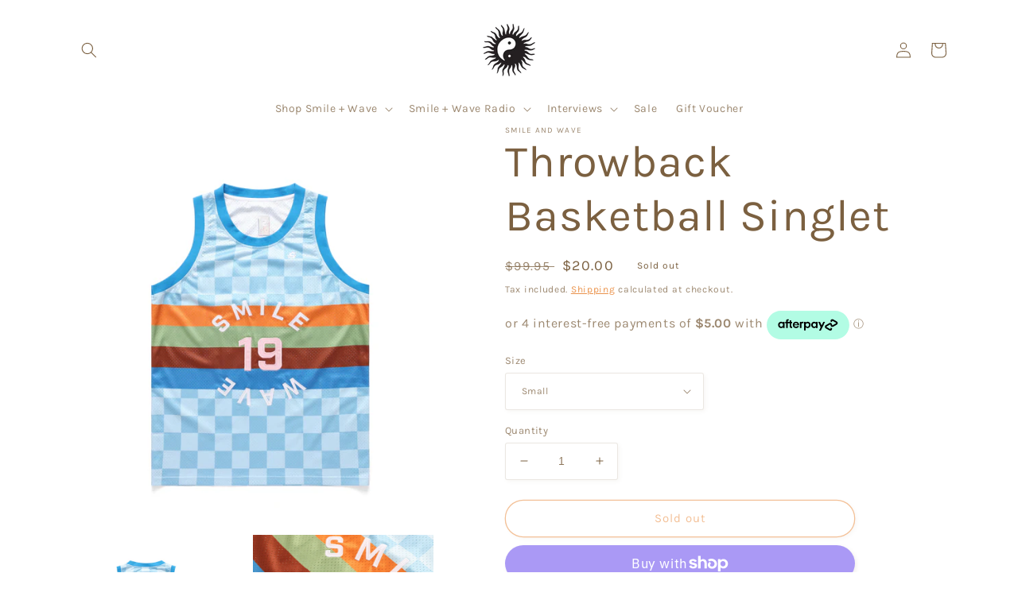

--- FILE ---
content_type: text/html; charset=utf-8
request_url: https://smileandwaveonline.com/products/throwback-basketball-singlet
body_size: 39654
content:
<!doctype html>
<html class="no-js" lang="en">
  <head>
    <meta charset="utf-8">
    <meta http-equiv="X-UA-Compatible" content="IE=edge">
    <meta name="viewport" content="width=device-width,initial-scale=1">
    <meta name="theme-color" content="">
    <link rel="canonical" href="https://smileandwaveonline.com/products/throwback-basketball-singlet">
    <link rel="preconnect" href="https://cdn.shopify.com" crossorigin>
<!-- Hotjar Tracking Code for Site 4950845 (name missing) -->
<script>
    (function(h,o,t,j,a,r){
        h.hj=h.hj||function(){(h.hj.q=h.hj.q||[]).push(arguments)};
        h._hjSettings={hjid:4950845,hjsv:6};
        a=o.getElementsByTagName('head')[0];
        r=o.createElement('script');r.async=1;
        r.src=t+h._hjSettings.hjid+j+h._hjSettings.hjsv;
        a.appendChild(r);
    })(window,document,'https://static.hotjar.com/c/hotjar-','.js?sv=');
</script><link rel="icon" type="image/png" href="//smileandwaveonline.com/cdn/shop/files/logo_sun_fauvicon.png?crop=center&height=32&v=1741918565&width=32"><link rel="preconnect" href="https://fonts.shopifycdn.com" crossorigin><title>
      Throwback Basketball Singlet
 &ndash; Smile + Wave</title>

    
      <meta name="description" content="Mesh basketball singlet with ribbed neck and sleeves. checkerboard blue mesh with horizontal stripes across the chest applique embellishments on the front and back. Smile and Wave across the back embroided logo on the centre back and left front pocket 24 represents 1924, the year my Paw Paw (grandma) was born 100% poly">
    

    

<meta property="og:site_name" content="Smile + Wave">
<meta property="og:url" content="https://smileandwaveonline.com/products/throwback-basketball-singlet">
<meta property="og:title" content="Throwback Basketball Singlet">
<meta property="og:type" content="product">
<meta property="og:description" content="Mesh basketball singlet with ribbed neck and sleeves. checkerboard blue mesh with horizontal stripes across the chest applique embellishments on the front and back. Smile and Wave across the back embroided logo on the centre back and left front pocket 24 represents 1924, the year my Paw Paw (grandma) was born 100% poly"><meta property="og:image" content="http://smileandwaveonline.com/cdn/shop/products/throwback_bball_singlet_fr.jpg?v=1638936619">
  <meta property="og:image:secure_url" content="https://smileandwaveonline.com/cdn/shop/products/throwback_bball_singlet_fr.jpg?v=1638936619">
  <meta property="og:image:width" content="3500">
  <meta property="og:image:height" content="3500"><meta property="og:price:amount" content="20.00">
  <meta property="og:price:currency" content="AUD"><meta name="twitter:card" content="summary_large_image">
<meta name="twitter:title" content="Throwback Basketball Singlet">
<meta name="twitter:description" content="Mesh basketball singlet with ribbed neck and sleeves. checkerboard blue mesh with horizontal stripes across the chest applique embellishments on the front and back. Smile and Wave across the back embroided logo on the centre back and left front pocket 24 represents 1924, the year my Paw Paw (grandma) was born 100% poly">


    <script src="//smileandwaveonline.com/cdn/shop/t/3/assets/global.js?v=24850326154503943211650942747" defer="defer"></script>
    <script>window.performance && window.performance.mark && window.performance.mark('shopify.content_for_header.start');</script><meta name="google-site-verification" content="geaV6nqYW2g5DKT-3Brexq37aFfGpD0gja_awHlcQzQ">
<meta name="google-site-verification" content="geaV6nqYW2g5DKT-3Brexq37aFfGpD0gja_awHlcQzQ">
<meta name="facebook-domain-verification" content="spzogdf9jsk28fr6qgql0ifxqabd1q">
<meta name="facebook-domain-verification" content="hyrcx2g7a5wg351l3wmge5pviojmiu">
<meta id="shopify-digital-wallet" name="shopify-digital-wallet" content="/29394108491/digital_wallets/dialog">
<meta name="shopify-checkout-api-token" content="357a06d82de7aad6ef4ca117da92db2f">
<meta id="in-context-paypal-metadata" data-shop-id="29394108491" data-venmo-supported="false" data-environment="production" data-locale="en_US" data-paypal-v4="true" data-currency="AUD">
<link rel="alternate" type="application/json+oembed" href="https://smileandwaveonline.com/products/throwback-basketball-singlet.oembed">
<script async="async" src="/checkouts/internal/preloads.js?locale=en-AU"></script>
<link rel="preconnect" href="https://shop.app" crossorigin="anonymous">
<script async="async" src="https://shop.app/checkouts/internal/preloads.js?locale=en-AU&shop_id=29394108491" crossorigin="anonymous"></script>
<script id="apple-pay-shop-capabilities" type="application/json">{"shopId":29394108491,"countryCode":"AU","currencyCode":"AUD","merchantCapabilities":["supports3DS"],"merchantId":"gid:\/\/shopify\/Shop\/29394108491","merchantName":"Smile + Wave","requiredBillingContactFields":["postalAddress","email"],"requiredShippingContactFields":["postalAddress","email"],"shippingType":"shipping","supportedNetworks":["visa","masterCard","amex","jcb"],"total":{"type":"pending","label":"Smile + Wave","amount":"1.00"},"shopifyPaymentsEnabled":true,"supportsSubscriptions":true}</script>
<script id="shopify-features" type="application/json">{"accessToken":"357a06d82de7aad6ef4ca117da92db2f","betas":["rich-media-storefront-analytics"],"domain":"smileandwaveonline.com","predictiveSearch":true,"shopId":29394108491,"locale":"en"}</script>
<script>var Shopify = Shopify || {};
Shopify.shop = "smile-and-wave-online.myshopify.com";
Shopify.locale = "en";
Shopify.currency = {"active":"AUD","rate":"1.0"};
Shopify.country = "AU";
Shopify.theme = {"name":"Studio","id":120963924043,"schema_name":"Studio","schema_version":"2.0.0","theme_store_id":1431,"role":"main"};
Shopify.theme.handle = "null";
Shopify.theme.style = {"id":null,"handle":null};
Shopify.cdnHost = "smileandwaveonline.com/cdn";
Shopify.routes = Shopify.routes || {};
Shopify.routes.root = "/";</script>
<script type="module">!function(o){(o.Shopify=o.Shopify||{}).modules=!0}(window);</script>
<script>!function(o){function n(){var o=[];function n(){o.push(Array.prototype.slice.apply(arguments))}return n.q=o,n}var t=o.Shopify=o.Shopify||{};t.loadFeatures=n(),t.autoloadFeatures=n()}(window);</script>
<script>
  window.ShopifyPay = window.ShopifyPay || {};
  window.ShopifyPay.apiHost = "shop.app\/pay";
  window.ShopifyPay.redirectState = null;
</script>
<script id="shop-js-analytics" type="application/json">{"pageType":"product"}</script>
<script defer="defer" async type="module" src="//smileandwaveonline.com/cdn/shopifycloud/shop-js/modules/v2/client.init-shop-cart-sync_D0dqhulL.en.esm.js"></script>
<script defer="defer" async type="module" src="//smileandwaveonline.com/cdn/shopifycloud/shop-js/modules/v2/chunk.common_CpVO7qML.esm.js"></script>
<script type="module">
  await import("//smileandwaveonline.com/cdn/shopifycloud/shop-js/modules/v2/client.init-shop-cart-sync_D0dqhulL.en.esm.js");
await import("//smileandwaveonline.com/cdn/shopifycloud/shop-js/modules/v2/chunk.common_CpVO7qML.esm.js");

  window.Shopify.SignInWithShop?.initShopCartSync?.({"fedCMEnabled":true,"windoidEnabled":true});

</script>
<script>
  window.Shopify = window.Shopify || {};
  if (!window.Shopify.featureAssets) window.Shopify.featureAssets = {};
  window.Shopify.featureAssets['shop-js'] = {"shop-cart-sync":["modules/v2/client.shop-cart-sync_D9bwt38V.en.esm.js","modules/v2/chunk.common_CpVO7qML.esm.js"],"init-fed-cm":["modules/v2/client.init-fed-cm_BJ8NPuHe.en.esm.js","modules/v2/chunk.common_CpVO7qML.esm.js"],"init-shop-email-lookup-coordinator":["modules/v2/client.init-shop-email-lookup-coordinator_pVrP2-kG.en.esm.js","modules/v2/chunk.common_CpVO7qML.esm.js"],"shop-cash-offers":["modules/v2/client.shop-cash-offers_CNh7FWN-.en.esm.js","modules/v2/chunk.common_CpVO7qML.esm.js","modules/v2/chunk.modal_DKF6x0Jh.esm.js"],"init-shop-cart-sync":["modules/v2/client.init-shop-cart-sync_D0dqhulL.en.esm.js","modules/v2/chunk.common_CpVO7qML.esm.js"],"init-windoid":["modules/v2/client.init-windoid_DaoAelzT.en.esm.js","modules/v2/chunk.common_CpVO7qML.esm.js"],"shop-toast-manager":["modules/v2/client.shop-toast-manager_1DND8Tac.en.esm.js","modules/v2/chunk.common_CpVO7qML.esm.js"],"pay-button":["modules/v2/client.pay-button_CFeQi1r6.en.esm.js","modules/v2/chunk.common_CpVO7qML.esm.js"],"shop-button":["modules/v2/client.shop-button_Ca94MDdQ.en.esm.js","modules/v2/chunk.common_CpVO7qML.esm.js"],"shop-login-button":["modules/v2/client.shop-login-button_DPYNfp1Z.en.esm.js","modules/v2/chunk.common_CpVO7qML.esm.js","modules/v2/chunk.modal_DKF6x0Jh.esm.js"],"avatar":["modules/v2/client.avatar_BTnouDA3.en.esm.js"],"shop-follow-button":["modules/v2/client.shop-follow-button_BMKh4nJE.en.esm.js","modules/v2/chunk.common_CpVO7qML.esm.js","modules/v2/chunk.modal_DKF6x0Jh.esm.js"],"init-customer-accounts-sign-up":["modules/v2/client.init-customer-accounts-sign-up_CJXi5kRN.en.esm.js","modules/v2/client.shop-login-button_DPYNfp1Z.en.esm.js","modules/v2/chunk.common_CpVO7qML.esm.js","modules/v2/chunk.modal_DKF6x0Jh.esm.js"],"init-shop-for-new-customer-accounts":["modules/v2/client.init-shop-for-new-customer-accounts_BoBxkgWu.en.esm.js","modules/v2/client.shop-login-button_DPYNfp1Z.en.esm.js","modules/v2/chunk.common_CpVO7qML.esm.js","modules/v2/chunk.modal_DKF6x0Jh.esm.js"],"init-customer-accounts":["modules/v2/client.init-customer-accounts_DCuDTzpR.en.esm.js","modules/v2/client.shop-login-button_DPYNfp1Z.en.esm.js","modules/v2/chunk.common_CpVO7qML.esm.js","modules/v2/chunk.modal_DKF6x0Jh.esm.js"],"checkout-modal":["modules/v2/client.checkout-modal_U_3e4VxF.en.esm.js","modules/v2/chunk.common_CpVO7qML.esm.js","modules/v2/chunk.modal_DKF6x0Jh.esm.js"],"lead-capture":["modules/v2/client.lead-capture_DEgn0Z8u.en.esm.js","modules/v2/chunk.common_CpVO7qML.esm.js","modules/v2/chunk.modal_DKF6x0Jh.esm.js"],"shop-login":["modules/v2/client.shop-login_CoM5QKZ_.en.esm.js","modules/v2/chunk.common_CpVO7qML.esm.js","modules/v2/chunk.modal_DKF6x0Jh.esm.js"],"payment-terms":["modules/v2/client.payment-terms_BmrqWn8r.en.esm.js","modules/v2/chunk.common_CpVO7qML.esm.js","modules/v2/chunk.modal_DKF6x0Jh.esm.js"]};
</script>
<script>(function() {
  var isLoaded = false;
  function asyncLoad() {
    if (isLoaded) return;
    isLoaded = true;
    var urls = ["\/\/www.powr.io\/powr.js?powr-token=smile-and-wave-online.myshopify.com\u0026external-type=shopify\u0026shop=smile-and-wave-online.myshopify.com","https:\/\/shopify.covet.pics\/covet-pics-widget-inject.js?shop=smile-and-wave-online.myshopify.com","https:\/\/instafeed.nfcube.com\/cdn\/c3d311c62eeb81fd671d087fd24a0476.js?shop=smile-and-wave-online.myshopify.com"];
    for (var i = 0; i < urls.length; i++) {
      var s = document.createElement('script');
      s.type = 'text/javascript';
      s.async = true;
      s.src = urls[i];
      var x = document.getElementsByTagName('script')[0];
      x.parentNode.insertBefore(s, x);
    }
  };
  if(window.attachEvent) {
    window.attachEvent('onload', asyncLoad);
  } else {
    window.addEventListener('load', asyncLoad, false);
  }
})();</script>
<script id="__st">var __st={"a":29394108491,"offset":39600,"reqid":"53a21087-1182-42a0-bd65-3c6179ef87fa-1764645269","pageurl":"smileandwaveonline.com\/products\/throwback-basketball-singlet","u":"aba9e404f683","p":"product","rtyp":"product","rid":6653872242763};</script>
<script>window.ShopifyPaypalV4VisibilityTracking = true;</script>
<script id="captcha-bootstrap">!function(){'use strict';const t='contact',e='account',n='new_comment',o=[[t,t],['blogs',n],['comments',n],[t,'customer']],c=[[e,'customer_login'],[e,'guest_login'],[e,'recover_customer_password'],[e,'create_customer']],r=t=>t.map((([t,e])=>`form[action*='/${t}']:not([data-nocaptcha='true']) input[name='form_type'][value='${e}']`)).join(','),a=t=>()=>t?[...document.querySelectorAll(t)].map((t=>t.form)):[];function s(){const t=[...o],e=r(t);return a(e)}const i='password',u='form_key',d=['recaptcha-v3-token','g-recaptcha-response','h-captcha-response',i],f=()=>{try{return window.sessionStorage}catch{return}},m='__shopify_v',_=t=>t.elements[u];function p(t,e,n=!1){try{const o=window.sessionStorage,c=JSON.parse(o.getItem(e)),{data:r}=function(t){const{data:e,action:n}=t;return t[m]||n?{data:e,action:n}:{data:t,action:n}}(c);for(const[e,n]of Object.entries(r))t.elements[e]&&(t.elements[e].value=n);n&&o.removeItem(e)}catch(o){console.error('form repopulation failed',{error:o})}}const l='form_type',E='cptcha';function T(t){t.dataset[E]=!0}const w=window,h=w.document,L='Shopify',v='ce_forms',y='captcha';let A=!1;((t,e)=>{const n=(g='f06e6c50-85a8-45c8-87d0-21a2b65856fe',I='https://cdn.shopify.com/shopifycloud/storefront-forms-hcaptcha/ce_storefront_forms_captcha_hcaptcha.v1.5.2.iife.js',D={infoText:'Protected by hCaptcha',privacyText:'Privacy',termsText:'Terms'},(t,e,n)=>{const o=w[L][v],c=o.bindForm;if(c)return c(t,g,e,D).then(n);var r;o.q.push([[t,g,e,D],n]),r=I,A||(h.body.append(Object.assign(h.createElement('script'),{id:'captcha-provider',async:!0,src:r})),A=!0)});var g,I,D;w[L]=w[L]||{},w[L][v]=w[L][v]||{},w[L][v].q=[],w[L][y]=w[L][y]||{},w[L][y].protect=function(t,e){n(t,void 0,e),T(t)},Object.freeze(w[L][y]),function(t,e,n,w,h,L){const[v,y,A,g]=function(t,e,n){const i=e?o:[],u=t?c:[],d=[...i,...u],f=r(d),m=r(i),_=r(d.filter((([t,e])=>n.includes(e))));return[a(f),a(m),a(_),s()]}(w,h,L),I=t=>{const e=t.target;return e instanceof HTMLFormElement?e:e&&e.form},D=t=>v().includes(t);t.addEventListener('submit',(t=>{const e=I(t);if(!e)return;const n=D(e)&&!e.dataset.hcaptchaBound&&!e.dataset.recaptchaBound,o=_(e),c=g().includes(e)&&(!o||!o.value);(n||c)&&t.preventDefault(),c&&!n&&(function(t){try{if(!f())return;!function(t){const e=f();if(!e)return;const n=_(t);if(!n)return;const o=n.value;o&&e.removeItem(o)}(t);const e=Array.from(Array(32),(()=>Math.random().toString(36)[2])).join('');!function(t,e){_(t)||t.append(Object.assign(document.createElement('input'),{type:'hidden',name:u})),t.elements[u].value=e}(t,e),function(t,e){const n=f();if(!n)return;const o=[...t.querySelectorAll(`input[type='${i}']`)].map((({name:t})=>t)),c=[...d,...o],r={};for(const[a,s]of new FormData(t).entries())c.includes(a)||(r[a]=s);n.setItem(e,JSON.stringify({[m]:1,action:t.action,data:r}))}(t,e)}catch(e){console.error('failed to persist form',e)}}(e),e.submit())}));const S=(t,e)=>{t&&!t.dataset[E]&&(n(t,e.some((e=>e===t))),T(t))};for(const o of['focusin','change'])t.addEventListener(o,(t=>{const e=I(t);D(e)&&S(e,y())}));const B=e.get('form_key'),M=e.get(l),P=B&&M;t.addEventListener('DOMContentLoaded',(()=>{const t=y();if(P)for(const e of t)e.elements[l].value===M&&p(e,B);[...new Set([...A(),...v().filter((t=>'true'===t.dataset.shopifyCaptcha))])].forEach((e=>S(e,t)))}))}(h,new URLSearchParams(w.location.search),n,t,e,['guest_login'])})(!0,!0)}();</script>
<script integrity="sha256-52AcMU7V7pcBOXWImdc/TAGTFKeNjmkeM1Pvks/DTgc=" data-source-attribution="shopify.loadfeatures" defer="defer" src="//smileandwaveonline.com/cdn/shopifycloud/storefront/assets/storefront/load_feature-81c60534.js" crossorigin="anonymous"></script>
<script crossorigin="anonymous" defer="defer" src="//smileandwaveonline.com/cdn/shopifycloud/storefront/assets/shopify_pay/storefront-65b4c6d7.js?v=20250812"></script>
<script data-source-attribution="shopify.dynamic_checkout.dynamic.init">var Shopify=Shopify||{};Shopify.PaymentButton=Shopify.PaymentButton||{isStorefrontPortableWallets:!0,init:function(){window.Shopify.PaymentButton.init=function(){};var t=document.createElement("script");t.src="https://smileandwaveonline.com/cdn/shopifycloud/portable-wallets/latest/portable-wallets.en.js",t.type="module",document.head.appendChild(t)}};
</script>
<script data-source-attribution="shopify.dynamic_checkout.buyer_consent">
  function portableWalletsHideBuyerConsent(e){var t=document.getElementById("shopify-buyer-consent"),n=document.getElementById("shopify-subscription-policy-button");t&&n&&(t.classList.add("hidden"),t.setAttribute("aria-hidden","true"),n.removeEventListener("click",e))}function portableWalletsShowBuyerConsent(e){var t=document.getElementById("shopify-buyer-consent"),n=document.getElementById("shopify-subscription-policy-button");t&&n&&(t.classList.remove("hidden"),t.removeAttribute("aria-hidden"),n.addEventListener("click",e))}window.Shopify?.PaymentButton&&(window.Shopify.PaymentButton.hideBuyerConsent=portableWalletsHideBuyerConsent,window.Shopify.PaymentButton.showBuyerConsent=portableWalletsShowBuyerConsent);
</script>
<script>
  function portableWalletsCleanup(e){e&&e.src&&console.error("Failed to load portable wallets script "+e.src);var t=document.querySelectorAll("shopify-accelerated-checkout .shopify-payment-button__skeleton, shopify-accelerated-checkout-cart .wallet-cart-button__skeleton"),e=document.getElementById("shopify-buyer-consent");for(let e=0;e<t.length;e++)t[e].remove();e&&e.remove()}function portableWalletsNotLoadedAsModule(e){e instanceof ErrorEvent&&"string"==typeof e.message&&e.message.includes("import.meta")&&"string"==typeof e.filename&&e.filename.includes("portable-wallets")&&(window.removeEventListener("error",portableWalletsNotLoadedAsModule),window.Shopify.PaymentButton.failedToLoad=e,"loading"===document.readyState?document.addEventListener("DOMContentLoaded",window.Shopify.PaymentButton.init):window.Shopify.PaymentButton.init())}window.addEventListener("error",portableWalletsNotLoadedAsModule);
</script>

<script type="module" src="https://smileandwaveonline.com/cdn/shopifycloud/portable-wallets/latest/portable-wallets.en.js" onError="portableWalletsCleanup(this)" crossorigin="anonymous"></script>
<script nomodule>
  document.addEventListener("DOMContentLoaded", portableWalletsCleanup);
</script>

<link id="shopify-accelerated-checkout-styles" rel="stylesheet" media="screen" href="https://smileandwaveonline.com/cdn/shopifycloud/portable-wallets/latest/accelerated-checkout-backwards-compat.css" crossorigin="anonymous">
<style id="shopify-accelerated-checkout-cart">
        #shopify-buyer-consent {
  margin-top: 1em;
  display: inline-block;
  width: 100%;
}

#shopify-buyer-consent.hidden {
  display: none;
}

#shopify-subscription-policy-button {
  background: none;
  border: none;
  padding: 0;
  text-decoration: underline;
  font-size: inherit;
  cursor: pointer;
}

#shopify-subscription-policy-button::before {
  box-shadow: none;
}

      </style>
<script id="sections-script" data-sections="product-recommendations,header,footer" defer="defer" src="//smileandwaveonline.com/cdn/shop/t/3/compiled_assets/scripts.js?1089"></script>
<script>window.performance && window.performance.mark && window.performance.mark('shopify.content_for_header.end');</script>


    <style data-shopify>
      @font-face {
  font-family: Karla;
  font-weight: 400;
  font-style: normal;
  font-display: swap;
  src: url("//smileandwaveonline.com/cdn/fonts/karla/karla_n4.40497e07df527e6a50e58fb17ef1950c72f3e32c.woff2") format("woff2"),
       url("//smileandwaveonline.com/cdn/fonts/karla/karla_n4.e9f6f9de321061073c6bfe03c28976ba8ce6ee18.woff") format("woff");
}

      @font-face {
  font-family: Karla;
  font-weight: 700;
  font-style: normal;
  font-display: swap;
  src: url("//smileandwaveonline.com/cdn/fonts/karla/karla_n7.4358a847d4875593d69cfc3f8cc0b44c17b3ed03.woff2") format("woff2"),
       url("//smileandwaveonline.com/cdn/fonts/karla/karla_n7.96e322f6d76ce794f25fa29e55d6997c3fb656b6.woff") format("woff");
}

      @font-face {
  font-family: Karla;
  font-weight: 400;
  font-style: italic;
  font-display: swap;
  src: url("//smileandwaveonline.com/cdn/fonts/karla/karla_i4.2086039c16bcc3a78a72a2f7b471e3c4a7f873a6.woff2") format("woff2"),
       url("//smileandwaveonline.com/cdn/fonts/karla/karla_i4.7b9f59841a5960c16fa2a897a0716c8ebb183221.woff") format("woff");
}

      @font-face {
  font-family: Karla;
  font-weight: 700;
  font-style: italic;
  font-display: swap;
  src: url("//smileandwaveonline.com/cdn/fonts/karla/karla_i7.fe031cd65d6e02906286add4f6dda06afc2615f0.woff2") format("woff2"),
       url("//smileandwaveonline.com/cdn/fonts/karla/karla_i7.816d4949fa7f7d79314595d7003eda5b44e959e3.woff") format("woff");
}

      @font-face {
  font-family: Karla;
  font-weight: 400;
  font-style: normal;
  font-display: swap;
  src: url("//smileandwaveonline.com/cdn/fonts/karla/karla_n4.40497e07df527e6a50e58fb17ef1950c72f3e32c.woff2") format("woff2"),
       url("//smileandwaveonline.com/cdn/fonts/karla/karla_n4.e9f6f9de321061073c6bfe03c28976ba8ce6ee18.woff") format("woff");
}


      :root {
        --font-body-family: Karla, sans-serif;
        --font-body-style: normal;
        --font-body-weight: 400;
        --font-body-weight-bold: 700;

        --font-heading-family: Karla, sans-serif;
        --font-heading-style: normal;
        --font-heading-weight: 400;

        --font-body-scale: 1.0;
        --font-heading-scale: 1.4;

        --color-base-text: 123, 96, 64;
        --color-shadow: 123, 96, 64;
        --color-base-background-1: 255, 255, 255;
        --color-base-background-2: 234, 226, 217;
        --color-base-solid-button-labels: 252, 252, 252;
        --color-base-outline-button-labels: 231, 129, 46;
        --color-base-accent-1: 231, 129, 46;
        --color-base-accent-2: 123, 96, 64;
        --payment-terms-background-color: #fff;

        --gradient-base-background-1: #fff;
        --gradient-base-background-2: #eae2d9;
        --gradient-base-accent-1: linear-gradient(180deg, rgba(255, 228, 49, 1), rgba(249, 32, 32, 1) 100%);
        --gradient-base-accent-2: #7b6040;

        --media-padding: px;
        --media-border-opacity: 0.05;
        --media-border-width: 0px;
        --media-radius: 0px;
        --media-shadow-opacity: 0.0;
        --media-shadow-horizontal-offset: 0px;
        --media-shadow-vertical-offset: 40px;
        --media-shadow-blur-radius: 0px;

        --page-width: 120rem;
        --page-width-margin: 0rem;

        --card-image-padding: 0.0rem;
        --card-corner-radius: 0.0rem;
        --card-text-alignment: center;
        --card-border-width: 0.0rem;
        --card-border-opacity: 0.0;
        --card-shadow-opacity: 0.1;
        --card-shadow-horizontal-offset: 0.0rem;
        --card-shadow-vertical-offset: 0.0rem;
        --card-shadow-blur-radius: 0.0rem;

        --badge-corner-radius: 4.0rem;

        --popup-border-width: 0px;
        --popup-border-opacity: 0.1;
        --popup-corner-radius: 0px;
        --popup-shadow-opacity: 0.1;
        --popup-shadow-horizontal-offset: 6px;
        --popup-shadow-vertical-offset: 6px;
        --popup-shadow-blur-radius: 25px;

        --drawer-border-width: 1px;
        --drawer-border-opacity: 0.1;
        --drawer-shadow-opacity: 0.0;
        --drawer-shadow-horizontal-offset: 0px;
        --drawer-shadow-vertical-offset: 0px;
        --drawer-shadow-blur-radius: 0px;

        --spacing-sections-desktop: 0px;
        --spacing-sections-mobile: 0px;

        --grid-desktop-vertical-spacing: 40px;
        --grid-desktop-horizontal-spacing: 40px;
        --grid-mobile-vertical-spacing: 20px;
        --grid-mobile-horizontal-spacing: 20px;

        --text-boxes-border-opacity: 0.0;
        --text-boxes-border-width: 0px;
        --text-boxes-radius: 0px;
        --text-boxes-shadow-opacity: 0.0;
        --text-boxes-shadow-horizontal-offset: 0px;
        --text-boxes-shadow-vertical-offset: 0px;
        --text-boxes-shadow-blur-radius: 0px;

        --buttons-radius: 40px;
        --buttons-radius-outset: 41px;
        --buttons-border-width: 1px;
        --buttons-border-opacity: 1.0;
        --buttons-shadow-opacity: 0.1;
        --buttons-shadow-horizontal-offset: 2px;
        --buttons-shadow-vertical-offset: 2px;
        --buttons-shadow-blur-radius: 5px;
        --buttons-border-offset: 0.3px;

        --inputs-radius: 2px;
        --inputs-border-width: 1px;
        --inputs-border-opacity: 0.15;
        --inputs-shadow-opacity: 0.05;
        --inputs-shadow-horizontal-offset: 2px;
        --inputs-margin-offset: 2px;
        --inputs-shadow-vertical-offset: 2px;
        --inputs-shadow-blur-radius: 5px;
        --inputs-radius-outset: 3px;

        --variant-pills-radius: 40px;
        --variant-pills-border-width: 1px;
        --variant-pills-border-opacity: 0.55;
        --variant-pills-shadow-opacity: 0.0;
        --variant-pills-shadow-horizontal-offset: 0px;
        --variant-pills-shadow-vertical-offset: 0px;
        --variant-pills-shadow-blur-radius: 0px;
      }

      *,
      *::before,
      *::after {
        box-sizing: inherit;
      }

      html {
        box-sizing: border-box;
        font-size: calc(var(--font-body-scale) * 62.5%);
        height: 100%;
      }

      body {
        display: grid;
        grid-template-rows: auto auto 1fr auto;
        grid-template-columns: 100%;
        min-height: 100%;
        margin: 0;
        font-size: 1.5rem;
        letter-spacing: 0.06rem;
        line-height: calc(1 + 0.8 / var(--font-body-scale));
        font-family: var(--font-body-family);
        font-style: var(--font-body-style);
        font-weight: var(--font-body-weight);
      }

      @media screen and (min-width: 750px) {
        body {
          font-size: 1.6rem;
        }
      }
    </style>

    <link href="//smileandwaveonline.com/cdn/shop/t/3/assets/base.css?v=33648442733440060821650942762" rel="stylesheet" type="text/css" media="all" />
<link rel="preload" as="font" href="//smileandwaveonline.com/cdn/fonts/karla/karla_n4.40497e07df527e6a50e58fb17ef1950c72f3e32c.woff2" type="font/woff2" crossorigin><link rel="preload" as="font" href="//smileandwaveonline.com/cdn/fonts/karla/karla_n4.40497e07df527e6a50e58fb17ef1950c72f3e32c.woff2" type="font/woff2" crossorigin><link rel="stylesheet" href="//smileandwaveonline.com/cdn/shop/t/3/assets/component-predictive-search.css?v=165644661289088488651650942742" media="print" onload="this.media='all'"><script>document.documentElement.className = document.documentElement.className.replace('no-js', 'js');
    if (Shopify.designMode) {
      document.documentElement.classList.add('shopify-design-mode');
    }
    </script>
  <!-- BEGIN app block: shopify://apps/xo-gallery/blocks/xo-gallery-seo/e61dfbaa-1a75-4e4e-bffc-324f17325251 --><!-- XO Gallery SEO -->

<!-- End: XO Gallery SEO -->


<!-- END app block --><script src="https://cdn.shopify.com/extensions/b80e817c-8195-4cc3-9e6e-a7c2cd975f3b/afterpay-on-site-messaging-1/assets/messaging-lib-loader.js" type="text/javascript" defer="defer"></script>
<script src="https://cdn.shopify.com/extensions/5ba827c3-b835-4935-927a-e74ce5b04f08/mailerlite-email-automation-1/assets/popups.js" type="text/javascript" defer="defer"></script>
<link href="https://monorail-edge.shopifysvc.com" rel="dns-prefetch">
<script>(function(){if ("sendBeacon" in navigator && "performance" in window) {try {var session_token_from_headers = performance.getEntriesByType('navigation')[0].serverTiming.find(x => x.name == '_s').description;} catch {var session_token_from_headers = undefined;}var session_cookie_matches = document.cookie.match(/_shopify_s=([^;]*)/);var session_token_from_cookie = session_cookie_matches && session_cookie_matches.length === 2 ? session_cookie_matches[1] : "";var session_token = session_token_from_headers || session_token_from_cookie || "";function handle_abandonment_event(e) {var entries = performance.getEntries().filter(function(entry) {return /monorail-edge.shopifysvc.com/.test(entry.name);});if (!window.abandonment_tracked && entries.length === 0) {window.abandonment_tracked = true;var currentMs = Date.now();var navigation_start = performance.timing.navigationStart;var payload = {shop_id: 29394108491,url: window.location.href,navigation_start,duration: currentMs - navigation_start,session_token,page_type: "product"};window.navigator.sendBeacon("https://monorail-edge.shopifysvc.com/v1/produce", JSON.stringify({schema_id: "online_store_buyer_site_abandonment/1.1",payload: payload,metadata: {event_created_at_ms: currentMs,event_sent_at_ms: currentMs}}));}}window.addEventListener('pagehide', handle_abandonment_event);}}());</script>
<script id="web-pixels-manager-setup">(function e(e,d,r,n,o){if(void 0===o&&(o={}),!Boolean(null===(a=null===(i=window.Shopify)||void 0===i?void 0:i.analytics)||void 0===a?void 0:a.replayQueue)){var i,a;window.Shopify=window.Shopify||{};var t=window.Shopify;t.analytics=t.analytics||{};var s=t.analytics;s.replayQueue=[],s.publish=function(e,d,r){return s.replayQueue.push([e,d,r]),!0};try{self.performance.mark("wpm:start")}catch(e){}var l=function(){var e={modern:/Edge?\/(1{2}[4-9]|1[2-9]\d|[2-9]\d{2}|\d{4,})\.\d+(\.\d+|)|Firefox\/(1{2}[4-9]|1[2-9]\d|[2-9]\d{2}|\d{4,})\.\d+(\.\d+|)|Chrom(ium|e)\/(9{2}|\d{3,})\.\d+(\.\d+|)|(Maci|X1{2}).+ Version\/(15\.\d+|(1[6-9]|[2-9]\d|\d{3,})\.\d+)([,.]\d+|)( \(\w+\)|)( Mobile\/\w+|) Safari\/|Chrome.+OPR\/(9{2}|\d{3,})\.\d+\.\d+|(CPU[ +]OS|iPhone[ +]OS|CPU[ +]iPhone|CPU IPhone OS|CPU iPad OS)[ +]+(15[._]\d+|(1[6-9]|[2-9]\d|\d{3,})[._]\d+)([._]\d+|)|Android:?[ /-](13[3-9]|1[4-9]\d|[2-9]\d{2}|\d{4,})(\.\d+|)(\.\d+|)|Android.+Firefox\/(13[5-9]|1[4-9]\d|[2-9]\d{2}|\d{4,})\.\d+(\.\d+|)|Android.+Chrom(ium|e)\/(13[3-9]|1[4-9]\d|[2-9]\d{2}|\d{4,})\.\d+(\.\d+|)|SamsungBrowser\/([2-9]\d|\d{3,})\.\d+/,legacy:/Edge?\/(1[6-9]|[2-9]\d|\d{3,})\.\d+(\.\d+|)|Firefox\/(5[4-9]|[6-9]\d|\d{3,})\.\d+(\.\d+|)|Chrom(ium|e)\/(5[1-9]|[6-9]\d|\d{3,})\.\d+(\.\d+|)([\d.]+$|.*Safari\/(?![\d.]+ Edge\/[\d.]+$))|(Maci|X1{2}).+ Version\/(10\.\d+|(1[1-9]|[2-9]\d|\d{3,})\.\d+)([,.]\d+|)( \(\w+\)|)( Mobile\/\w+|) Safari\/|Chrome.+OPR\/(3[89]|[4-9]\d|\d{3,})\.\d+\.\d+|(CPU[ +]OS|iPhone[ +]OS|CPU[ +]iPhone|CPU IPhone OS|CPU iPad OS)[ +]+(10[._]\d+|(1[1-9]|[2-9]\d|\d{3,})[._]\d+)([._]\d+|)|Android:?[ /-](13[3-9]|1[4-9]\d|[2-9]\d{2}|\d{4,})(\.\d+|)(\.\d+|)|Mobile Safari.+OPR\/([89]\d|\d{3,})\.\d+\.\d+|Android.+Firefox\/(13[5-9]|1[4-9]\d|[2-9]\d{2}|\d{4,})\.\d+(\.\d+|)|Android.+Chrom(ium|e)\/(13[3-9]|1[4-9]\d|[2-9]\d{2}|\d{4,})\.\d+(\.\d+|)|Android.+(UC? ?Browser|UCWEB|U3)[ /]?(15\.([5-9]|\d{2,})|(1[6-9]|[2-9]\d|\d{3,})\.\d+)\.\d+|SamsungBrowser\/(5\.\d+|([6-9]|\d{2,})\.\d+)|Android.+MQ{2}Browser\/(14(\.(9|\d{2,})|)|(1[5-9]|[2-9]\d|\d{3,})(\.\d+|))(\.\d+|)|K[Aa][Ii]OS\/(3\.\d+|([4-9]|\d{2,})\.\d+)(\.\d+|)/},d=e.modern,r=e.legacy,n=navigator.userAgent;return n.match(d)?"modern":n.match(r)?"legacy":"unknown"}(),u="modern"===l?"modern":"legacy",c=(null!=n?n:{modern:"",legacy:""})[u],f=function(e){return[e.baseUrl,"/wpm","/b",e.hashVersion,"modern"===e.buildTarget?"m":"l",".js"].join("")}({baseUrl:d,hashVersion:r,buildTarget:u}),m=function(e){var d=e.version,r=e.bundleTarget,n=e.surface,o=e.pageUrl,i=e.monorailEndpoint;return{emit:function(e){var a=e.status,t=e.errorMsg,s=(new Date).getTime(),l=JSON.stringify({metadata:{event_sent_at_ms:s},events:[{schema_id:"web_pixels_manager_load/3.1",payload:{version:d,bundle_target:r,page_url:o,status:a,surface:n,error_msg:t},metadata:{event_created_at_ms:s}}]});if(!i)return console&&console.warn&&console.warn("[Web Pixels Manager] No Monorail endpoint provided, skipping logging."),!1;try{return self.navigator.sendBeacon.bind(self.navigator)(i,l)}catch(e){}var u=new XMLHttpRequest;try{return u.open("POST",i,!0),u.setRequestHeader("Content-Type","text/plain"),u.send(l),!0}catch(e){return console&&console.warn&&console.warn("[Web Pixels Manager] Got an unhandled error while logging to Monorail."),!1}}}}({version:r,bundleTarget:l,surface:e.surface,pageUrl:self.location.href,monorailEndpoint:e.monorailEndpoint});try{o.browserTarget=l,function(e){var d=e.src,r=e.async,n=void 0===r||r,o=e.onload,i=e.onerror,a=e.sri,t=e.scriptDataAttributes,s=void 0===t?{}:t,l=document.createElement("script"),u=document.querySelector("head"),c=document.querySelector("body");if(l.async=n,l.src=d,a&&(l.integrity=a,l.crossOrigin="anonymous"),s)for(var f in s)if(Object.prototype.hasOwnProperty.call(s,f))try{l.dataset[f]=s[f]}catch(e){}if(o&&l.addEventListener("load",o),i&&l.addEventListener("error",i),u)u.appendChild(l);else{if(!c)throw new Error("Did not find a head or body element to append the script");c.appendChild(l)}}({src:f,async:!0,onload:function(){if(!function(){var e,d;return Boolean(null===(d=null===(e=window.Shopify)||void 0===e?void 0:e.analytics)||void 0===d?void 0:d.initialized)}()){var d=window.webPixelsManager.init(e)||void 0;if(d){var r=window.Shopify.analytics;r.replayQueue.forEach((function(e){var r=e[0],n=e[1],o=e[2];d.publishCustomEvent(r,n,o)})),r.replayQueue=[],r.publish=d.publishCustomEvent,r.visitor=d.visitor,r.initialized=!0}}},onerror:function(){return m.emit({status:"failed",errorMsg:"".concat(f," has failed to load")})},sri:function(e){var d=/^sha384-[A-Za-z0-9+/=]+$/;return"string"==typeof e&&d.test(e)}(c)?c:"",scriptDataAttributes:o}),m.emit({status:"loading"})}catch(e){m.emit({status:"failed",errorMsg:(null==e?void 0:e.message)||"Unknown error"})}}})({shopId: 29394108491,storefrontBaseUrl: "https://smileandwaveonline.com",extensionsBaseUrl: "https://extensions.shopifycdn.com/cdn/shopifycloud/web-pixels-manager",monorailEndpoint: "https://monorail-edge.shopifysvc.com/unstable/produce_batch",surface: "storefront-renderer",enabledBetaFlags: ["2dca8a86"],webPixelsConfigList: [{"id":"1214480459","configuration":"{\"accountID\":\"smile-and-wave-online\"}","eventPayloadVersion":"v1","runtimeContext":"STRICT","scriptVersion":"9b2aa8ec8580f19eaf97f1e2839bca2c","type":"APP","apiClientId":12388204545,"privacyPurposes":["ANALYTICS","MARKETING","SALE_OF_DATA"],"dataSharingAdjustments":{"protectedCustomerApprovalScopes":["read_customer_email","read_customer_name","read_customer_personal_data","read_customer_phone"]}},{"id":"506560587","configuration":"{\"config\":\"{\\\"google_tag_ids\\\":[\\\"G-RM29PET95J\\\",\\\"GT-T9B28DNH\\\"],\\\"target_country\\\":\\\"AU\\\",\\\"gtag_events\\\":[{\\\"type\\\":\\\"search\\\",\\\"action_label\\\":\\\"G-RM29PET95J\\\"},{\\\"type\\\":\\\"begin_checkout\\\",\\\"action_label\\\":\\\"G-RM29PET95J\\\"},{\\\"type\\\":\\\"view_item\\\",\\\"action_label\\\":[\\\"G-RM29PET95J\\\",\\\"MC-98VL1029PV\\\"]},{\\\"type\\\":\\\"purchase\\\",\\\"action_label\\\":[\\\"G-RM29PET95J\\\",\\\"MC-98VL1029PV\\\"]},{\\\"type\\\":\\\"page_view\\\",\\\"action_label\\\":[\\\"G-RM29PET95J\\\",\\\"MC-98VL1029PV\\\"]},{\\\"type\\\":\\\"add_payment_info\\\",\\\"action_label\\\":\\\"G-RM29PET95J\\\"},{\\\"type\\\":\\\"add_to_cart\\\",\\\"action_label\\\":\\\"G-RM29PET95J\\\"}],\\\"enable_monitoring_mode\\\":false}\"}","eventPayloadVersion":"v1","runtimeContext":"OPEN","scriptVersion":"b2a88bafab3e21179ed38636efcd8a93","type":"APP","apiClientId":1780363,"privacyPurposes":[],"dataSharingAdjustments":{"protectedCustomerApprovalScopes":["read_customer_address","read_customer_email","read_customer_name","read_customer_personal_data","read_customer_phone"]}},{"id":"65765451","configuration":"{\"pixel_id\":\"880997882382934\",\"pixel_type\":\"facebook_pixel\",\"metaapp_system_user_token\":\"-\"}","eventPayloadVersion":"v1","runtimeContext":"OPEN","scriptVersion":"ca16bc87fe92b6042fbaa3acc2fbdaa6","type":"APP","apiClientId":2329312,"privacyPurposes":["ANALYTICS","MARKETING","SALE_OF_DATA"],"dataSharingAdjustments":{"protectedCustomerApprovalScopes":["read_customer_address","read_customer_email","read_customer_name","read_customer_personal_data","read_customer_phone"]}},{"id":"47185995","eventPayloadVersion":"v1","runtimeContext":"LAX","scriptVersion":"1","type":"CUSTOM","privacyPurposes":["MARKETING"],"name":"Meta pixel (migrated)"},{"id":"56983627","eventPayloadVersion":"v1","runtimeContext":"LAX","scriptVersion":"1","type":"CUSTOM","privacyPurposes":["ANALYTICS"],"name":"Google Analytics tag (migrated)"},{"id":"shopify-app-pixel","configuration":"{}","eventPayloadVersion":"v1","runtimeContext":"STRICT","scriptVersion":"0450","apiClientId":"shopify-pixel","type":"APP","privacyPurposes":["ANALYTICS","MARKETING"]},{"id":"shopify-custom-pixel","eventPayloadVersion":"v1","runtimeContext":"LAX","scriptVersion":"0450","apiClientId":"shopify-pixel","type":"CUSTOM","privacyPurposes":["ANALYTICS","MARKETING"]}],isMerchantRequest: false,initData: {"shop":{"name":"Smile + Wave","paymentSettings":{"currencyCode":"AUD"},"myshopifyDomain":"smile-and-wave-online.myshopify.com","countryCode":"AU","storefrontUrl":"https:\/\/smileandwaveonline.com"},"customer":null,"cart":null,"checkout":null,"productVariants":[{"price":{"amount":20.0,"currencyCode":"AUD"},"product":{"title":"Throwback Basketball Singlet","vendor":"Smile and Wave","id":"6653872242763","untranslatedTitle":"Throwback Basketball Singlet","url":"\/products\/throwback-basketball-singlet","type":"tshirt"},"id":"39612262154315","image":{"src":"\/\/smileandwaveonline.com\/cdn\/shop\/products\/throwback_bball_singlet_fr.jpg?v=1638936619"},"sku":null,"title":"Small","untranslatedTitle":"Small"},{"price":{"amount":20.0,"currencyCode":"AUD"},"product":{"title":"Throwback Basketball Singlet","vendor":"Smile and Wave","id":"6653872242763","untranslatedTitle":"Throwback Basketball Singlet","url":"\/products\/throwback-basketball-singlet","type":"tshirt"},"id":"39612262187083","image":{"src":"\/\/smileandwaveonline.com\/cdn\/shop\/products\/throwback_bball_singlet_fr.jpg?v=1638936619"},"sku":null,"title":"Medium","untranslatedTitle":"Medium"},{"price":{"amount":20.0,"currencyCode":"AUD"},"product":{"title":"Throwback Basketball Singlet","vendor":"Smile and Wave","id":"6653872242763","untranslatedTitle":"Throwback Basketball Singlet","url":"\/products\/throwback-basketball-singlet","type":"tshirt"},"id":"39612262219851","image":{"src":"\/\/smileandwaveonline.com\/cdn\/shop\/products\/throwback_bball_singlet_fr.jpg?v=1638936619"},"sku":null,"title":"Large","untranslatedTitle":"Large"},{"price":{"amount":20.0,"currencyCode":"AUD"},"product":{"title":"Throwback Basketball Singlet","vendor":"Smile and Wave","id":"6653872242763","untranslatedTitle":"Throwback Basketball Singlet","url":"\/products\/throwback-basketball-singlet","type":"tshirt"},"id":"39612262252619","image":{"src":"\/\/smileandwaveonline.com\/cdn\/shop\/products\/throwback_bball_singlet_fr.jpg?v=1638936619"},"sku":null,"title":"Extra Large","untranslatedTitle":"Extra Large"},{"price":{"amount":20.0,"currencyCode":"AUD"},"product":{"title":"Throwback Basketball Singlet","vendor":"Smile and Wave","id":"6653872242763","untranslatedTitle":"Throwback Basketball Singlet","url":"\/products\/throwback-basketball-singlet","type":"tshirt"},"id":"39612262285387","image":{"src":"\/\/smileandwaveonline.com\/cdn\/shop\/products\/throwback_bball_singlet_fr.jpg?v=1638936619"},"sku":null,"title":"Double Extra Large","untranslatedTitle":"Double Extra Large"}],"purchasingCompany":null},},"https://smileandwaveonline.com/cdn","ae1676cfwd2530674p4253c800m34e853cb",{"modern":"","legacy":""},{"shopId":"29394108491","storefrontBaseUrl":"https:\/\/smileandwaveonline.com","extensionBaseUrl":"https:\/\/extensions.shopifycdn.com\/cdn\/shopifycloud\/web-pixels-manager","surface":"storefront-renderer","enabledBetaFlags":"[\"2dca8a86\"]","isMerchantRequest":"false","hashVersion":"ae1676cfwd2530674p4253c800m34e853cb","publish":"custom","events":"[[\"page_viewed\",{}],[\"product_viewed\",{\"productVariant\":{\"price\":{\"amount\":20.0,\"currencyCode\":\"AUD\"},\"product\":{\"title\":\"Throwback Basketball Singlet\",\"vendor\":\"Smile and Wave\",\"id\":\"6653872242763\",\"untranslatedTitle\":\"Throwback Basketball Singlet\",\"url\":\"\/products\/throwback-basketball-singlet\",\"type\":\"tshirt\"},\"id\":\"39612262154315\",\"image\":{\"src\":\"\/\/smileandwaveonline.com\/cdn\/shop\/products\/throwback_bball_singlet_fr.jpg?v=1638936619\"},\"sku\":null,\"title\":\"Small\",\"untranslatedTitle\":\"Small\"}}]]"});</script><script>
  window.ShopifyAnalytics = window.ShopifyAnalytics || {};
  window.ShopifyAnalytics.meta = window.ShopifyAnalytics.meta || {};
  window.ShopifyAnalytics.meta.currency = 'AUD';
  var meta = {"product":{"id":6653872242763,"gid":"gid:\/\/shopify\/Product\/6653872242763","vendor":"Smile and Wave","type":"tshirt","variants":[{"id":39612262154315,"price":2000,"name":"Throwback Basketball Singlet - Small","public_title":"Small","sku":null},{"id":39612262187083,"price":2000,"name":"Throwback Basketball Singlet - Medium","public_title":"Medium","sku":null},{"id":39612262219851,"price":2000,"name":"Throwback Basketball Singlet - Large","public_title":"Large","sku":null},{"id":39612262252619,"price":2000,"name":"Throwback Basketball Singlet - Extra Large","public_title":"Extra Large","sku":null},{"id":39612262285387,"price":2000,"name":"Throwback Basketball Singlet - Double Extra Large","public_title":"Double Extra Large","sku":null}],"remote":false},"page":{"pageType":"product","resourceType":"product","resourceId":6653872242763}};
  for (var attr in meta) {
    window.ShopifyAnalytics.meta[attr] = meta[attr];
  }
</script>
<script class="analytics">
  (function () {
    var customDocumentWrite = function(content) {
      var jquery = null;

      if (window.jQuery) {
        jquery = window.jQuery;
      } else if (window.Checkout && window.Checkout.$) {
        jquery = window.Checkout.$;
      }

      if (jquery) {
        jquery('body').append(content);
      }
    };

    var hasLoggedConversion = function(token) {
      if (token) {
        return document.cookie.indexOf('loggedConversion=' + token) !== -1;
      }
      return false;
    }

    var setCookieIfConversion = function(token) {
      if (token) {
        var twoMonthsFromNow = new Date(Date.now());
        twoMonthsFromNow.setMonth(twoMonthsFromNow.getMonth() + 2);

        document.cookie = 'loggedConversion=' + token + '; expires=' + twoMonthsFromNow;
      }
    }

    var trekkie = window.ShopifyAnalytics.lib = window.trekkie = window.trekkie || [];
    if (trekkie.integrations) {
      return;
    }
    trekkie.methods = [
      'identify',
      'page',
      'ready',
      'track',
      'trackForm',
      'trackLink'
    ];
    trekkie.factory = function(method) {
      return function() {
        var args = Array.prototype.slice.call(arguments);
        args.unshift(method);
        trekkie.push(args);
        return trekkie;
      };
    };
    for (var i = 0; i < trekkie.methods.length; i++) {
      var key = trekkie.methods[i];
      trekkie[key] = trekkie.factory(key);
    }
    trekkie.load = function(config) {
      trekkie.config = config || {};
      trekkie.config.initialDocumentCookie = document.cookie;
      var first = document.getElementsByTagName('script')[0];
      var script = document.createElement('script');
      script.type = 'text/javascript';
      script.onerror = function(e) {
        var scriptFallback = document.createElement('script');
        scriptFallback.type = 'text/javascript';
        scriptFallback.onerror = function(error) {
                var Monorail = {
      produce: function produce(monorailDomain, schemaId, payload) {
        var currentMs = new Date().getTime();
        var event = {
          schema_id: schemaId,
          payload: payload,
          metadata: {
            event_created_at_ms: currentMs,
            event_sent_at_ms: currentMs
          }
        };
        return Monorail.sendRequest("https://" + monorailDomain + "/v1/produce", JSON.stringify(event));
      },
      sendRequest: function sendRequest(endpointUrl, payload) {
        // Try the sendBeacon API
        if (window && window.navigator && typeof window.navigator.sendBeacon === 'function' && typeof window.Blob === 'function' && !Monorail.isIos12()) {
          var blobData = new window.Blob([payload], {
            type: 'text/plain'
          });

          if (window.navigator.sendBeacon(endpointUrl, blobData)) {
            return true;
          } // sendBeacon was not successful

        } // XHR beacon

        var xhr = new XMLHttpRequest();

        try {
          xhr.open('POST', endpointUrl);
          xhr.setRequestHeader('Content-Type', 'text/plain');
          xhr.send(payload);
        } catch (e) {
          console.log(e);
        }

        return false;
      },
      isIos12: function isIos12() {
        return window.navigator.userAgent.lastIndexOf('iPhone; CPU iPhone OS 12_') !== -1 || window.navigator.userAgent.lastIndexOf('iPad; CPU OS 12_') !== -1;
      }
    };
    Monorail.produce('monorail-edge.shopifysvc.com',
      'trekkie_storefront_load_errors/1.1',
      {shop_id: 29394108491,
      theme_id: 120963924043,
      app_name: "storefront",
      context_url: window.location.href,
      source_url: "//smileandwaveonline.com/cdn/s/trekkie.storefront.3c703df509f0f96f3237c9daa54e2777acf1a1dd.min.js"});

        };
        scriptFallback.async = true;
        scriptFallback.src = '//smileandwaveonline.com/cdn/s/trekkie.storefront.3c703df509f0f96f3237c9daa54e2777acf1a1dd.min.js';
        first.parentNode.insertBefore(scriptFallback, first);
      };
      script.async = true;
      script.src = '//smileandwaveonline.com/cdn/s/trekkie.storefront.3c703df509f0f96f3237c9daa54e2777acf1a1dd.min.js';
      first.parentNode.insertBefore(script, first);
    };
    trekkie.load(
      {"Trekkie":{"appName":"storefront","development":false,"defaultAttributes":{"shopId":29394108491,"isMerchantRequest":null,"themeId":120963924043,"themeCityHash":"15295781723979406517","contentLanguage":"en","currency":"AUD","eventMetadataId":"50ebd0b9-f364-46bf-b8f9-394fac0e6035"},"isServerSideCookieWritingEnabled":true,"monorailRegion":"shop_domain","enabledBetaFlags":["f0df213a"]},"Session Attribution":{},"S2S":{"facebookCapiEnabled":true,"source":"trekkie-storefront-renderer","apiClientId":580111}}
    );

    var loaded = false;
    trekkie.ready(function() {
      if (loaded) return;
      loaded = true;

      window.ShopifyAnalytics.lib = window.trekkie;

      var originalDocumentWrite = document.write;
      document.write = customDocumentWrite;
      try { window.ShopifyAnalytics.merchantGoogleAnalytics.call(this); } catch(error) {};
      document.write = originalDocumentWrite;

      window.ShopifyAnalytics.lib.page(null,{"pageType":"product","resourceType":"product","resourceId":6653872242763,"shopifyEmitted":true});

      var match = window.location.pathname.match(/checkouts\/(.+)\/(thank_you|post_purchase)/)
      var token = match? match[1]: undefined;
      if (!hasLoggedConversion(token)) {
        setCookieIfConversion(token);
        window.ShopifyAnalytics.lib.track("Viewed Product",{"currency":"AUD","variantId":39612262154315,"productId":6653872242763,"productGid":"gid:\/\/shopify\/Product\/6653872242763","name":"Throwback Basketball Singlet - Small","price":"20.00","sku":null,"brand":"Smile and Wave","variant":"Small","category":"tshirt","nonInteraction":true,"remote":false},undefined,undefined,{"shopifyEmitted":true});
      window.ShopifyAnalytics.lib.track("monorail:\/\/trekkie_storefront_viewed_product\/1.1",{"currency":"AUD","variantId":39612262154315,"productId":6653872242763,"productGid":"gid:\/\/shopify\/Product\/6653872242763","name":"Throwback Basketball Singlet - Small","price":"20.00","sku":null,"brand":"Smile and Wave","variant":"Small","category":"tshirt","nonInteraction":true,"remote":false,"referer":"https:\/\/smileandwaveonline.com\/products\/throwback-basketball-singlet"});
      }
    });


        var eventsListenerScript = document.createElement('script');
        eventsListenerScript.async = true;
        eventsListenerScript.src = "//smileandwaveonline.com/cdn/shopifycloud/storefront/assets/shop_events_listener-3da45d37.js";
        document.getElementsByTagName('head')[0].appendChild(eventsListenerScript);

})();</script>
  <script>
  if (!window.ga || (window.ga && typeof window.ga !== 'function')) {
    window.ga = function ga() {
      (window.ga.q = window.ga.q || []).push(arguments);
      if (window.Shopify && window.Shopify.analytics && typeof window.Shopify.analytics.publish === 'function') {
        window.Shopify.analytics.publish("ga_stub_called", {}, {sendTo: "google_osp_migration"});
      }
      console.error("Shopify's Google Analytics stub called with:", Array.from(arguments), "\nSee https://help.shopify.com/manual/promoting-marketing/pixels/pixel-migration#google for more information.");
    };
    if (window.Shopify && window.Shopify.analytics && typeof window.Shopify.analytics.publish === 'function') {
      window.Shopify.analytics.publish("ga_stub_initialized", {}, {sendTo: "google_osp_migration"});
    }
  }
</script>
<script
  defer
  src="https://smileandwaveonline.com/cdn/shopifycloud/perf-kit/shopify-perf-kit-2.1.2.min.js"
  data-application="storefront-renderer"
  data-shop-id="29394108491"
  data-render-region="gcp-us-east1"
  data-page-type="product"
  data-theme-instance-id="120963924043"
  data-theme-name="Studio"
  data-theme-version="2.0.0"
  data-monorail-region="shop_domain"
  data-resource-timing-sampling-rate="10"
  data-shs="true"
  data-shs-beacon="true"
  data-shs-export-with-fetch="true"
  data-shs-logs-sample-rate="1"
></script>
</head>

  <body class="gradient">
    <a class="skip-to-content-link button visually-hidden" href="#MainContent">
      Skip to content
    </a>

    <div id="shopify-section-announcement-bar" class="shopify-section">
</div>
    <div id="shopify-section-header" class="shopify-section section-header"><link rel="stylesheet" href="//smileandwaveonline.com/cdn/shop/t/3/assets/component-list-menu.css?v=151968516119678728991650942750" media="print" onload="this.media='all'">
<link rel="stylesheet" href="//smileandwaveonline.com/cdn/shop/t/3/assets/component-search.css?v=96455689198851321781650942736" media="print" onload="this.media='all'">
<link rel="stylesheet" href="//smileandwaveonline.com/cdn/shop/t/3/assets/component-menu-drawer.css?v=182311192829367774911650942739" media="print" onload="this.media='all'">
<link rel="stylesheet" href="//smileandwaveonline.com/cdn/shop/t/3/assets/component-cart-notification.css?v=119852831333870967341650942733" media="print" onload="this.media='all'">
<link rel="stylesheet" href="//smileandwaveonline.com/cdn/shop/t/3/assets/component-cart-items.css?v=23917223812499722491650942762" media="print" onload="this.media='all'"><link rel="stylesheet" href="//smileandwaveonline.com/cdn/shop/t/3/assets/component-price.css?v=112673864592427438181650942739" media="print" onload="this.media='all'">
  <link rel="stylesheet" href="//smileandwaveonline.com/cdn/shop/t/3/assets/component-loading-overlay.css?v=167310470843593579841650942765" media="print" onload="this.media='all'"><noscript><link href="//smileandwaveonline.com/cdn/shop/t/3/assets/component-list-menu.css?v=151968516119678728991650942750" rel="stylesheet" type="text/css" media="all" /></noscript>
<noscript><link href="//smileandwaveonline.com/cdn/shop/t/3/assets/component-search.css?v=96455689198851321781650942736" rel="stylesheet" type="text/css" media="all" /></noscript>
<noscript><link href="//smileandwaveonline.com/cdn/shop/t/3/assets/component-menu-drawer.css?v=182311192829367774911650942739" rel="stylesheet" type="text/css" media="all" /></noscript>
<noscript><link href="//smileandwaveonline.com/cdn/shop/t/3/assets/component-cart-notification.css?v=119852831333870967341650942733" rel="stylesheet" type="text/css" media="all" /></noscript>
<noscript><link href="//smileandwaveonline.com/cdn/shop/t/3/assets/component-cart-items.css?v=23917223812499722491650942762" rel="stylesheet" type="text/css" media="all" /></noscript>

<style>
  header-drawer {
    justify-self: start;
    margin-left: -1.2rem;
  }

  @media screen and (min-width: 990px) {
    header-drawer {
      display: none;
    }
  }

  .menu-drawer-container {
    display: flex;
  }

  .list-menu {
    list-style: none;
    padding: 0;
    margin: 0;
  }

  .list-menu--inline {
    display: inline-flex;
    flex-wrap: wrap;
  }

  summary.list-menu__item {
    padding-right: 2.7rem;
  }

  .list-menu__item {
    display: flex;
    align-items: center;
    line-height: calc(1 + 0.3 / var(--font-body-scale));
  }

  .list-menu__item--link {
    text-decoration: none;
    padding-bottom: 1rem;
    padding-top: 1rem;
    line-height: calc(1 + 0.8 / var(--font-body-scale));
  }

  @media screen and (min-width: 750px) {
    .list-menu__item--link {
      padding-bottom: 0.5rem;
      padding-top: 0.5rem;
    }
  }
</style><style data-shopify>.section-header {
    margin-bottom: 0px;
  }

  @media screen and (min-width: 750px) {
    .section-header {
      margin-bottom: 0px;
    }
  }</style><script src="//smileandwaveonline.com/cdn/shop/t/3/assets/details-disclosure.js?v=153497636716254413831650942758" defer="defer"></script>
<script src="//smileandwaveonline.com/cdn/shop/t/3/assets/details-modal.js?v=4511761896672669691650942757" defer="defer"></script>
<script src="//smileandwaveonline.com/cdn/shop/t/3/assets/cart-notification.js?v=146771965050272264641650942738" defer="defer"></script>

<svg xmlns="http://www.w3.org/2000/svg" class="hidden">
  <symbol id="icon-search" viewbox="0 0 18 19" fill="none">
    <path fill-rule="evenodd" clip-rule="evenodd" d="M11.03 11.68A5.784 5.784 0 112.85 3.5a5.784 5.784 0 018.18 8.18zm.26 1.12a6.78 6.78 0 11.72-.7l5.4 5.4a.5.5 0 11-.71.7l-5.41-5.4z" fill="currentColor"/>
  </symbol>

  <symbol id="icon-close" class="icon icon-close" fill="none" viewBox="0 0 18 17">
    <path d="M.865 15.978a.5.5 0 00.707.707l7.433-7.431 7.579 7.282a.501.501 0 00.846-.37.5.5 0 00-.153-.351L9.712 8.546l7.417-7.416a.5.5 0 10-.707-.708L8.991 7.853 1.413.573a.5.5 0 10-.693.72l7.563 7.268-7.418 7.417z" fill="currentColor">
  </symbol>
</svg>
<div class="header-wrapper color-background-1 gradient">
  <header class="header header--top-center page-width header--has-menu"><header-drawer data-breakpoint="tablet">
        <details id="Details-menu-drawer-container" class="menu-drawer-container">
          <summary class="header__icon header__icon--menu header__icon--summary link focus-inset" aria-label="Menu">
            <span>
              <svg xmlns="http://www.w3.org/2000/svg" aria-hidden="true" focusable="false" role="presentation" class="icon icon-hamburger" fill="none" viewBox="0 0 18 16">
  <path d="M1 .5a.5.5 0 100 1h15.71a.5.5 0 000-1H1zM.5 8a.5.5 0 01.5-.5h15.71a.5.5 0 010 1H1A.5.5 0 01.5 8zm0 7a.5.5 0 01.5-.5h15.71a.5.5 0 010 1H1a.5.5 0 01-.5-.5z" fill="currentColor">
</svg>

              <svg xmlns="http://www.w3.org/2000/svg" aria-hidden="true" focusable="false" role="presentation" class="icon icon-close" fill="none" viewBox="0 0 18 17">
  <path d="M.865 15.978a.5.5 0 00.707.707l7.433-7.431 7.579 7.282a.501.501 0 00.846-.37.5.5 0 00-.153-.351L9.712 8.546l7.417-7.416a.5.5 0 10-.707-.708L8.991 7.853 1.413.573a.5.5 0 10-.693.72l7.563 7.268-7.418 7.417z" fill="currentColor">
</svg>

            </span>
          </summary>
          <div id="menu-drawer" class="gradient menu-drawer motion-reduce" tabindex="-1">
            <div class="menu-drawer__inner-container">
              <div class="menu-drawer__navigation-container">
                <nav class="menu-drawer__navigation">
                  <ul class="menu-drawer__menu has-submenu list-menu" role="list"><li><details id="Details-menu-drawer-menu-item-1">
                            <summary class="menu-drawer__menu-item list-menu__item link link--text focus-inset">
                              Shop Smile + Wave
                              <svg viewBox="0 0 14 10" fill="none" aria-hidden="true" focusable="false" role="presentation" class="icon icon-arrow" xmlns="http://www.w3.org/2000/svg">
  <path fill-rule="evenodd" clip-rule="evenodd" d="M8.537.808a.5.5 0 01.817-.162l4 4a.5.5 0 010 .708l-4 4a.5.5 0 11-.708-.708L11.793 5.5H1a.5.5 0 010-1h10.793L8.646 1.354a.5.5 0 01-.109-.546z" fill="currentColor">
</svg>

                              <svg aria-hidden="true" focusable="false" role="presentation" class="icon icon-caret" viewBox="0 0 10 6">
  <path fill-rule="evenodd" clip-rule="evenodd" d="M9.354.646a.5.5 0 00-.708 0L5 4.293 1.354.646a.5.5 0 00-.708.708l4 4a.5.5 0 00.708 0l4-4a.5.5 0 000-.708z" fill="currentColor">
</svg>

                            </summary>
                            <div id="link-Shop Smile + Wave" class="menu-drawer__submenu has-submenu gradient motion-reduce" tabindex="-1">
                              <div class="menu-drawer__inner-submenu">
                                <button class="menu-drawer__close-button link link--text focus-inset" aria-expanded="true">
                                  <svg viewBox="0 0 14 10" fill="none" aria-hidden="true" focusable="false" role="presentation" class="icon icon-arrow" xmlns="http://www.w3.org/2000/svg">
  <path fill-rule="evenodd" clip-rule="evenodd" d="M8.537.808a.5.5 0 01.817-.162l4 4a.5.5 0 010 .708l-4 4a.5.5 0 11-.708-.708L11.793 5.5H1a.5.5 0 010-1h10.793L8.646 1.354a.5.5 0 01-.109-.546z" fill="currentColor">
</svg>

                                  Shop Smile + Wave
                                </button>
                                <ul class="menu-drawer__menu list-menu" role="list" tabindex="-1"><li><a href="/collections/shop-all" class="menu-drawer__menu-item link link--text list-menu__item focus-inset">
                                          Shop All
                                        </a></li><li><a href="/collections/house-of-darwin-x-smile-and-wave-2025" class="menu-drawer__menu-item link link--text list-menu__item focus-inset">
                                          Latest
                                        </a></li><li><a href="/collections/tshirt-collection" class="menu-drawer__menu-item link link--text list-menu__item focus-inset">
                                          Tshirts
                                        </a></li><li><a href="/collections/outerwear" class="menu-drawer__menu-item link link--text list-menu__item focus-inset">
                                          Outerwear
                                        </a></li><li><a href="/collections/bottoms" class="menu-drawer__menu-item link link--text list-menu__item focus-inset">
                                          Bottoms
                                        </a></li><li><a href="/collections/accessories-2" class="menu-drawer__menu-item link link--text list-menu__item focus-inset">
                                          Accessories
                                        </a></li><li><a href="/collections/last-chance" class="menu-drawer__menu-item link link--text list-menu__item focus-inset">
                                          Last Chance
                                        </a></li><li><a href="/collections/gift-cards" class="menu-drawer__menu-item link link--text list-menu__item focus-inset">
                                          Gift Card
                                        </a></li><li><a href="/collections/gift-ideas" class="menu-drawer__menu-item link link--text list-menu__item focus-inset">
                                          Gift Ideas
                                        </a></li><li><a href="/collections/sale" class="menu-drawer__menu-item link link--text list-menu__item focus-inset">
                                          Sale
                                        </a></li></ul>
                              </div>
                            </div>
                          </details></li><li><details id="Details-menu-drawer-menu-item-2">
                            <summary class="menu-drawer__menu-item list-menu__item link link--text focus-inset">
                              Smile + Wave Radio
                              <svg viewBox="0 0 14 10" fill="none" aria-hidden="true" focusable="false" role="presentation" class="icon icon-arrow" xmlns="http://www.w3.org/2000/svg">
  <path fill-rule="evenodd" clip-rule="evenodd" d="M8.537.808a.5.5 0 01.817-.162l4 4a.5.5 0 010 .708l-4 4a.5.5 0 11-.708-.708L11.793 5.5H1a.5.5 0 010-1h10.793L8.646 1.354a.5.5 0 01-.109-.546z" fill="currentColor">
</svg>

                              <svg aria-hidden="true" focusable="false" role="presentation" class="icon icon-caret" viewBox="0 0 10 6">
  <path fill-rule="evenodd" clip-rule="evenodd" d="M9.354.646a.5.5 0 00-.708 0L5 4.293 1.354.646a.5.5 0 00-.708.708l4 4a.5.5 0 00.708 0l4-4a.5.5 0 000-.708z" fill="currentColor">
</svg>

                            </summary>
                            <div id="link-Smile + Wave Radio" class="menu-drawer__submenu has-submenu gradient motion-reduce" tabindex="-1">
                              <div class="menu-drawer__inner-submenu">
                                <button class="menu-drawer__close-button link link--text focus-inset" aria-expanded="true">
                                  <svg viewBox="0 0 14 10" fill="none" aria-hidden="true" focusable="false" role="presentation" class="icon icon-arrow" xmlns="http://www.w3.org/2000/svg">
  <path fill-rule="evenodd" clip-rule="evenodd" d="M8.537.808a.5.5 0 01.817-.162l4 4a.5.5 0 010 .708l-4 4a.5.5 0 11-.708-.708L11.793 5.5H1a.5.5 0 010-1h10.793L8.646 1.354a.5.5 0 01-.109-.546z" fill="currentColor">
</svg>

                                  Smile + Wave Radio
                                </button>
                                <ul class="menu-drawer__menu list-menu" role="list" tabindex="-1"><li><a href="https://open.spotify.com/playlist/5ngCvrgEhMJepgCFHAHPxa?si=6vtBqB2MShGU3pi54a7NXA" class="menu-drawer__menu-item link link--text list-menu__item focus-inset">
                                          Smile + Wave Radio 16.0 - Dugong Jr
                                        </a></li><li><a href="/blogs/news/smile-wave-radio-15-0" class="menu-drawer__menu-item link link--text list-menu__item focus-inset">
                                          Smile + Wave Radio 15.0 - Squid the Kid
                                        </a></li><li><a href="/blogs/news/smile-wave-radio-14-0" class="menu-drawer__menu-item link link--text list-menu__item focus-inset">
                                          Smile + Wave Radio 14.0 - Lola Scott
                                        </a></li><li><a href="https://open.spotify.com/playlist/7cqAGj4WQrdxAimwi4t8JO?si=8ba2d256aa6843b2" class="menu-drawer__menu-item link link--text list-menu__item focus-inset">
                                          Smile + Wave Radio 13.0 - Luna Tunes
                                        </a></li><li><a href="/blogs/news/smile-wave-radio-12-0" class="menu-drawer__menu-item link link--text list-menu__item focus-inset">
                                          Smile + Wave Radio 12.0 - Antifuture
                                        </a></li><li><a href="/blogs/news/smile-wave-radio-11-0" class="menu-drawer__menu-item link link--text list-menu__item focus-inset">
                                          Smile + Wave Radio 11.0 - Krool
                                        </a></li><li><a href="/blogs/news/smile-wave-radio-10-0-dice" class="menu-drawer__menu-item link link--text list-menu__item focus-inset">
                                          Smile + Wave Radio 10.0 - DICE
                                        </a></li><li><a href="/blogs/news/smile-wave-radio-9-0" class="menu-drawer__menu-item link link--text list-menu__item focus-inset">
                                          Smile + Wave Radio 9.0 - Sully Enayatzada
                                        </a></li><li><a href="/blogs/news/smile-wave-radio-7-0" class="menu-drawer__menu-item link link--text list-menu__item focus-inset">
                                          Smile + Wave Radio 7.0 - Strutter Vintage
                                        </a></li><li><a href="/blogs/news/smile-wave-radio-6-0" class="menu-drawer__menu-item link link--text list-menu__item focus-inset">
                                          Smile + Wave Radio 6.0 - S+W
                                        </a></li><li><a href="/blogs/news/smile-wave-radio-5-0" class="menu-drawer__menu-item link link--text list-menu__item focus-inset">
                                          Smile + Wave Radio 5.0 - Church
                                        </a></li><li><a href="/blogs/news/smile-wave-radio-4-0" class="menu-drawer__menu-item link link--text list-menu__item focus-inset">
                                          Smile + Wave Radio 4.0 - Riwaz Kazi
                                        </a></li><li><a href="/blogs/news/smile-wave-radio-3-0" class="menu-drawer__menu-item link link--text list-menu__item focus-inset">
                                          Smile + Wave Radio 3.0 - A Weekend Away
                                        </a></li><li><a href="/blogs/news/smile-wave-radio-2-0" class="menu-drawer__menu-item link link--text list-menu__item focus-inset">
                                          Smile + Wave Radio 2.0 - Aiden Ouma
                                        </a></li><li><a href="/blogs/news/smile-and-wave-radio-1-0" class="menu-drawer__menu-item link link--text list-menu__item focus-inset">
                                          Smile + Wave Radio 1.0 - Lori Camarata
                                        </a></li></ul>
                              </div>
                            </div>
                          </details></li><li><details id="Details-menu-drawer-menu-item-3">
                            <summary class="menu-drawer__menu-item list-menu__item link link--text focus-inset">
                              Interviews
                              <svg viewBox="0 0 14 10" fill="none" aria-hidden="true" focusable="false" role="presentation" class="icon icon-arrow" xmlns="http://www.w3.org/2000/svg">
  <path fill-rule="evenodd" clip-rule="evenodd" d="M8.537.808a.5.5 0 01.817-.162l4 4a.5.5 0 010 .708l-4 4a.5.5 0 11-.708-.708L11.793 5.5H1a.5.5 0 010-1h10.793L8.646 1.354a.5.5 0 01-.109-.546z" fill="currentColor">
</svg>

                              <svg aria-hidden="true" focusable="false" role="presentation" class="icon icon-caret" viewBox="0 0 10 6">
  <path fill-rule="evenodd" clip-rule="evenodd" d="M9.354.646a.5.5 0 00-.708 0L5 4.293 1.354.646a.5.5 0 00-.708.708l4 4a.5.5 0 00.708 0l4-4a.5.5 0 000-.708z" fill="currentColor">
</svg>

                            </summary>
                            <div id="link-Interviews" class="menu-drawer__submenu has-submenu gradient motion-reduce" tabindex="-1">
                              <div class="menu-drawer__inner-submenu">
                                <button class="menu-drawer__close-button link link--text focus-inset" aria-expanded="true">
                                  <svg viewBox="0 0 14 10" fill="none" aria-hidden="true" focusable="false" role="presentation" class="icon icon-arrow" xmlns="http://www.w3.org/2000/svg">
  <path fill-rule="evenodd" clip-rule="evenodd" d="M8.537.808a.5.5 0 01.817-.162l4 4a.5.5 0 010 .708l-4 4a.5.5 0 11-.708-.708L11.793 5.5H1a.5.5 0 010-1h10.793L8.646 1.354a.5.5 0 01-.109-.546z" fill="currentColor">
</svg>

                                  Interviews
                                </button>
                                <ul class="menu-drawer__menu list-menu" role="list" tabindex="-1"><li><a href="https://www.monsterchildren.com/articles/smile-and-wave-with-sam-chin" class="menu-drawer__menu-item link link--text list-menu__item focus-inset">
                                          Monster Children - Smile + Wave Interview
                                        </a></li><li><a href="https://fashionjournal.com.au/fashion/smile-and-wave-melbourne/" class="menu-drawer__menu-item link link--text list-menu__item focus-inset">
                                          Fashion Journal - Smile + Wave Interview
                                        </a></li><li><a href="/blogs/news/interview-7-0-charlotte-abroms" class="menu-drawer__menu-item link link--text list-menu__item focus-inset">
                                          Interview 7.0 - Charlotte Abroms
                                        </a></li><li><a href="/blogs/news/interview-6-0-annelise-hickey" class="menu-drawer__menu-item link link--text list-menu__item focus-inset">
                                          Interview 6.0 - Annelise Hickey
                                        </a></li><li><a href="/blogs/news/interview-with-bol-mayan" class="menu-drawer__menu-item link link--text list-menu__item focus-inset">
                                          Interview 5.0 - Bol Mayan
                                        </a></li><li><a href="/blogs/news/interview-with-adelaide-norris" class="menu-drawer__menu-item link link--text list-menu__item focus-inset">
                                          Interview 4.0 - Adelaide Norris
                                        </a></li><li><a href="/blogs/news/interview-with-nadine-keegan" class="menu-drawer__menu-item link link--text list-menu__item focus-inset">
                                          Interview 3.0 - Nadine Keegan
                                        </a></li><li><a href="/blogs/news/interview-with-riwaz-kazi" class="menu-drawer__menu-item link link--text list-menu__item focus-inset">
                                          Interview 2.0 - Riwaz Kazi
                                        </a></li><li><a href="/blogs/news/interview-with-nick-from-candice-for-you" class="menu-drawer__menu-item link link--text list-menu__item focus-inset">
                                          Interview 1.0 - Nick from Candice
                                        </a></li></ul>
                              </div>
                            </div>
                          </details></li><li><a href="/collections/sale" class="menu-drawer__menu-item list-menu__item link link--text focus-inset">
                            Sale
                          </a></li><li><a href="/products/smile-wave-gift-card" class="menu-drawer__menu-item list-menu__item link link--text focus-inset">
                            Gift Voucher
                          </a></li></ul>
                </nav>
                <div class="menu-drawer__utility-links"><a href="/account/login" class="menu-drawer__account link focus-inset h5">
                      <svg xmlns="http://www.w3.org/2000/svg" aria-hidden="true" focusable="false" role="presentation" class="icon icon-account" fill="none" viewBox="0 0 18 19">
  <path fill-rule="evenodd" clip-rule="evenodd" d="M6 4.5a3 3 0 116 0 3 3 0 01-6 0zm3-4a4 4 0 100 8 4 4 0 000-8zm5.58 12.15c1.12.82 1.83 2.24 1.91 4.85H1.51c.08-2.6.79-4.03 1.9-4.85C4.66 11.75 6.5 11.5 9 11.5s4.35.26 5.58 1.15zM9 10.5c-2.5 0-4.65.24-6.17 1.35C1.27 12.98.5 14.93.5 18v.5h17V18c0-3.07-.77-5.02-2.33-6.15-1.52-1.1-3.67-1.35-6.17-1.35z" fill="currentColor">
</svg>

Log in</a><ul class="list list-social list-unstyled" role="list"><li class="list-social__item">
                        <a href="https://www.facebook.com/smileandwaveonline/" class="list-social__link link"><svg aria-hidden="true" focusable="false" role="presentation" class="icon icon-facebook" viewBox="0 0 18 18">
  <path fill="currentColor" d="M16.42.61c.27 0 .5.1.69.28.19.2.28.42.28.7v15.44c0 .27-.1.5-.28.69a.94.94 0 01-.7.28h-4.39v-6.7h2.25l.31-2.65h-2.56v-1.7c0-.4.1-.72.28-.93.18-.2.5-.32 1-.32h1.37V3.35c-.6-.06-1.27-.1-2.01-.1-1.01 0-1.83.3-2.45.9-.62.6-.93 1.44-.93 2.53v1.97H7.04v2.65h2.24V18H.98c-.28 0-.5-.1-.7-.28a.94.94 0 01-.28-.7V1.59c0-.27.1-.5.28-.69a.94.94 0 01.7-.28h15.44z">
</svg>
<span class="visually-hidden">Facebook</span>
                        </a>
                      </li><li class="list-social__item">
                        <a href="https://www.instagram.com/smileandwaveonline/" class="list-social__link link"><svg aria-hidden="true" focusable="false" role="presentation" class="icon icon-instagram" viewBox="0 0 18 18">
  <path fill="currentColor" d="M8.77 1.58c2.34 0 2.62.01 3.54.05.86.04 1.32.18 1.63.3.41.17.7.35 1.01.66.3.3.5.6.65 1 .12.32.27.78.3 1.64.05.92.06 1.2.06 3.54s-.01 2.62-.05 3.54a4.79 4.79 0 01-.3 1.63c-.17.41-.35.7-.66 1.01-.3.3-.6.5-1.01.66-.31.12-.77.26-1.63.3-.92.04-1.2.05-3.54.05s-2.62 0-3.55-.05a4.79 4.79 0 01-1.62-.3c-.42-.16-.7-.35-1.01-.66-.31-.3-.5-.6-.66-1a4.87 4.87 0 01-.3-1.64c-.04-.92-.05-1.2-.05-3.54s0-2.62.05-3.54c.04-.86.18-1.32.3-1.63.16-.41.35-.7.66-1.01.3-.3.6-.5 1-.65.32-.12.78-.27 1.63-.3.93-.05 1.2-.06 3.55-.06zm0-1.58C6.39 0 6.09.01 5.15.05c-.93.04-1.57.2-2.13.4-.57.23-1.06.54-1.55 1.02C1 1.96.7 2.45.46 3.02c-.22.56-.37 1.2-.4 2.13C0 6.1 0 6.4 0 8.77s.01 2.68.05 3.61c.04.94.2 1.57.4 2.13.23.58.54 1.07 1.02 1.56.49.48.98.78 1.55 1.01.56.22 1.2.37 2.13.4.94.05 1.24.06 3.62.06 2.39 0 2.68-.01 3.62-.05.93-.04 1.57-.2 2.13-.41a4.27 4.27 0 001.55-1.01c.49-.49.79-.98 1.01-1.56.22-.55.37-1.19.41-2.13.04-.93.05-1.23.05-3.61 0-2.39 0-2.68-.05-3.62a6.47 6.47 0 00-.4-2.13 4.27 4.27 0 00-1.02-1.55A4.35 4.35 0 0014.52.46a6.43 6.43 0 00-2.13-.41A69 69 0 008.77 0z"/>
  <path fill="currentColor" d="M8.8 4a4.5 4.5 0 100 9 4.5 4.5 0 000-9zm0 7.43a2.92 2.92 0 110-5.85 2.92 2.92 0 010 5.85zM13.43 5a1.05 1.05 0 100-2.1 1.05 1.05 0 000 2.1z">
</svg>
<span class="visually-hidden">Instagram</span>
                        </a>
                      </li><li class="list-social__item">
                        <a href="https://www.tiktok.com/@smileandwaveonline" class="list-social__link link"><svg aria-hidden="true" focusable="false" role="presentation" class="icon icon-tiktok" width="16" height="18" fill="none" xmlns="http://www.w3.org/2000/svg">
  <path d="M8.02 0H11s-.17 3.82 4.13 4.1v2.95s-2.3.14-4.13-1.26l.03 6.1a5.52 5.52 0 11-5.51-5.52h.77V9.4a2.5 2.5 0 101.76 2.4L8.02 0z" fill="currentColor">
</svg>
<span class="visually-hidden">TikTok</span>
                        </a>
                      </li></ul>
                </div>
              </div>
            </div>
          </div>
        </details>
      </header-drawer><details-modal class="header__search">
        <details>
          <summary class="header__icon header__icon--search header__icon--summary link focus-inset modal__toggle" aria-haspopup="dialog" aria-label="Search">
            <span>
              <svg class="modal__toggle-open icon icon-search" aria-hidden="true" focusable="false" role="presentation">
                <use href="#icon-search">
              </svg>
              <svg class="modal__toggle-close icon icon-close" aria-hidden="true" focusable="false" role="presentation">
                <use href="#icon-close">
              </svg>
            </span>
          </summary>
          <div class="search-modal modal__content gradient" role="dialog" aria-modal="true" aria-label="Search">
            <div class="modal-overlay"></div>
            <div class="search-modal__content search-modal__content-bottom" tabindex="-1"><predictive-search class="search-modal__form" data-loading-text="Loading..."><form action="/search" method="get" role="search" class="search search-modal__form">
                  <div class="field">
                    <input class="search__input field__input"
                      id="Search-In-Modal-1"
                      type="search"
                      name="q"
                      value=""
                      placeholder="Search"role="combobox"
                        aria-expanded="false"
                        aria-owns="predictive-search-results-list"
                        aria-controls="predictive-search-results-list"
                        aria-haspopup="listbox"
                        aria-autocomplete="list"
                        autocorrect="off"
                        autocomplete="off"
                        autocapitalize="off"
                        spellcheck="false">
                    <label class="field__label" for="Search-In-Modal-1">Search</label>
                    <input type="hidden" name="options[prefix]" value="last">
                    <button class="search__button field__button" aria-label="Search">
                      <svg class="icon icon-search" aria-hidden="true" focusable="false" role="presentation">
                        <use href="#icon-search">
                      </svg>
                    </button>
                  </div><div class="predictive-search predictive-search--header" tabindex="-1" data-predictive-search>
                      <div class="predictive-search__loading-state">
                        <svg aria-hidden="true" focusable="false" role="presentation" class="spinner" viewBox="0 0 66 66" xmlns="http://www.w3.org/2000/svg">
                          <circle class="path" fill="none" stroke-width="6" cx="33" cy="33" r="30"></circle>
                        </svg>
                      </div>
                    </div>

                    <span class="predictive-search-status visually-hidden" role="status" aria-hidden="true"></span></form></predictive-search><button type="button" class="modal__close-button link link--text focus-inset" aria-label="Close">
                <svg class="icon icon-close" aria-hidden="true" focusable="false" role="presentation">
                  <use href="#icon-close">
                </svg>
              </button>
            </div>
          </div>
        </details>
      </details-modal><a href="/" class="header__heading-link link link--text focus-inset"><img srcset="//smileandwaveonline.com/cdn/shop/files/logo_sun_fauvicon_945e7004-3bb0-46b8-a452-4a515382d876.png?v=1741918994&width=70 1x, //smileandwaveonline.com/cdn/shop/files/logo_sun_fauvicon_945e7004-3bb0-46b8-a452-4a515382d876.png?v=1741918994&width=140 2x"
              src="//smileandwaveonline.com/cdn/shop/files/logo_sun_fauvicon_945e7004-3bb0-46b8-a452-4a515382d876.png?v=1741918994&width=70"
              loading="lazy"
              class="header__heading-logo"
              width="1836"
              height="1836"
              alt="Smile + Wave"
            ></a><nav class="header__inline-menu">
          <ul class="list-menu list-menu--inline" role="list"><li><header-menu>
                    <details id="Details-HeaderMenu-1">
                      <summary class="header__menu-item list-menu__item link focus-inset">
                        <span>Shop Smile + Wave</span>
                        <svg aria-hidden="true" focusable="false" role="presentation" class="icon icon-caret" viewBox="0 0 10 6">
  <path fill-rule="evenodd" clip-rule="evenodd" d="M9.354.646a.5.5 0 00-.708 0L5 4.293 1.354.646a.5.5 0 00-.708.708l4 4a.5.5 0 00.708 0l4-4a.5.5 0 000-.708z" fill="currentColor">
</svg>

                      </summary>
                      <ul id="HeaderMenu-MenuList-1" class="header__submenu list-menu list-menu--disclosure gradient caption-large motion-reduce global-settings-popup" role="list" tabindex="-1"><li><a href="/collections/shop-all" class="header__menu-item list-menu__item link link--text focus-inset caption-large">
                                Shop All
                              </a></li><li><a href="/collections/house-of-darwin-x-smile-and-wave-2025" class="header__menu-item list-menu__item link link--text focus-inset caption-large">
                                Latest
                              </a></li><li><a href="/collections/tshirt-collection" class="header__menu-item list-menu__item link link--text focus-inset caption-large">
                                Tshirts
                              </a></li><li><a href="/collections/outerwear" class="header__menu-item list-menu__item link link--text focus-inset caption-large">
                                Outerwear
                              </a></li><li><a href="/collections/bottoms" class="header__menu-item list-menu__item link link--text focus-inset caption-large">
                                Bottoms
                              </a></li><li><a href="/collections/accessories-2" class="header__menu-item list-menu__item link link--text focus-inset caption-large">
                                Accessories
                              </a></li><li><a href="/collections/last-chance" class="header__menu-item list-menu__item link link--text focus-inset caption-large">
                                Last Chance
                              </a></li><li><a href="/collections/gift-cards" class="header__menu-item list-menu__item link link--text focus-inset caption-large">
                                Gift Card
                              </a></li><li><a href="/collections/gift-ideas" class="header__menu-item list-menu__item link link--text focus-inset caption-large">
                                Gift Ideas
                              </a></li><li><a href="/collections/sale" class="header__menu-item list-menu__item link link--text focus-inset caption-large">
                                Sale
                              </a></li></ul>
                    </details>
                  </header-menu></li><li><header-menu>
                    <details id="Details-HeaderMenu-2">
                      <summary class="header__menu-item list-menu__item link focus-inset">
                        <span>Smile + Wave Radio</span>
                        <svg aria-hidden="true" focusable="false" role="presentation" class="icon icon-caret" viewBox="0 0 10 6">
  <path fill-rule="evenodd" clip-rule="evenodd" d="M9.354.646a.5.5 0 00-.708 0L5 4.293 1.354.646a.5.5 0 00-.708.708l4 4a.5.5 0 00.708 0l4-4a.5.5 0 000-.708z" fill="currentColor">
</svg>

                      </summary>
                      <ul id="HeaderMenu-MenuList-2" class="header__submenu list-menu list-menu--disclosure gradient caption-large motion-reduce global-settings-popup" role="list" tabindex="-1"><li><a href="https://open.spotify.com/playlist/5ngCvrgEhMJepgCFHAHPxa?si=6vtBqB2MShGU3pi54a7NXA" class="header__menu-item list-menu__item link link--text focus-inset caption-large">
                                Smile + Wave Radio 16.0 - Dugong Jr
                              </a></li><li><a href="/blogs/news/smile-wave-radio-15-0" class="header__menu-item list-menu__item link link--text focus-inset caption-large">
                                Smile + Wave Radio 15.0 - Squid the Kid
                              </a></li><li><a href="/blogs/news/smile-wave-radio-14-0" class="header__menu-item list-menu__item link link--text focus-inset caption-large">
                                Smile + Wave Radio 14.0 - Lola Scott
                              </a></li><li><a href="https://open.spotify.com/playlist/7cqAGj4WQrdxAimwi4t8JO?si=8ba2d256aa6843b2" class="header__menu-item list-menu__item link link--text focus-inset caption-large">
                                Smile + Wave Radio 13.0 - Luna Tunes
                              </a></li><li><a href="/blogs/news/smile-wave-radio-12-0" class="header__menu-item list-menu__item link link--text focus-inset caption-large">
                                Smile + Wave Radio 12.0 - Antifuture
                              </a></li><li><a href="/blogs/news/smile-wave-radio-11-0" class="header__menu-item list-menu__item link link--text focus-inset caption-large">
                                Smile + Wave Radio 11.0 - Krool
                              </a></li><li><a href="/blogs/news/smile-wave-radio-10-0-dice" class="header__menu-item list-menu__item link link--text focus-inset caption-large">
                                Smile + Wave Radio 10.0 - DICE
                              </a></li><li><a href="/blogs/news/smile-wave-radio-9-0" class="header__menu-item list-menu__item link link--text focus-inset caption-large">
                                Smile + Wave Radio 9.0 - Sully Enayatzada
                              </a></li><li><a href="/blogs/news/smile-wave-radio-7-0" class="header__menu-item list-menu__item link link--text focus-inset caption-large">
                                Smile + Wave Radio 7.0 - Strutter Vintage
                              </a></li><li><a href="/blogs/news/smile-wave-radio-6-0" class="header__menu-item list-menu__item link link--text focus-inset caption-large">
                                Smile + Wave Radio 6.0 - S+W
                              </a></li><li><a href="/blogs/news/smile-wave-radio-5-0" class="header__menu-item list-menu__item link link--text focus-inset caption-large">
                                Smile + Wave Radio 5.0 - Church
                              </a></li><li><a href="/blogs/news/smile-wave-radio-4-0" class="header__menu-item list-menu__item link link--text focus-inset caption-large">
                                Smile + Wave Radio 4.0 - Riwaz Kazi
                              </a></li><li><a href="/blogs/news/smile-wave-radio-3-0" class="header__menu-item list-menu__item link link--text focus-inset caption-large">
                                Smile + Wave Radio 3.0 - A Weekend Away
                              </a></li><li><a href="/blogs/news/smile-wave-radio-2-0" class="header__menu-item list-menu__item link link--text focus-inset caption-large">
                                Smile + Wave Radio 2.0 - Aiden Ouma
                              </a></li><li><a href="/blogs/news/smile-and-wave-radio-1-0" class="header__menu-item list-menu__item link link--text focus-inset caption-large">
                                Smile + Wave Radio 1.0 - Lori Camarata
                              </a></li></ul>
                    </details>
                  </header-menu></li><li><header-menu>
                    <details id="Details-HeaderMenu-3">
                      <summary class="header__menu-item list-menu__item link focus-inset">
                        <span>Interviews</span>
                        <svg aria-hidden="true" focusable="false" role="presentation" class="icon icon-caret" viewBox="0 0 10 6">
  <path fill-rule="evenodd" clip-rule="evenodd" d="M9.354.646a.5.5 0 00-.708 0L5 4.293 1.354.646a.5.5 0 00-.708.708l4 4a.5.5 0 00.708 0l4-4a.5.5 0 000-.708z" fill="currentColor">
</svg>

                      </summary>
                      <ul id="HeaderMenu-MenuList-3" class="header__submenu list-menu list-menu--disclosure gradient caption-large motion-reduce global-settings-popup" role="list" tabindex="-1"><li><a href="https://www.monsterchildren.com/articles/smile-and-wave-with-sam-chin" class="header__menu-item list-menu__item link link--text focus-inset caption-large">
                                Monster Children - Smile + Wave Interview
                              </a></li><li><a href="https://fashionjournal.com.au/fashion/smile-and-wave-melbourne/" class="header__menu-item list-menu__item link link--text focus-inset caption-large">
                                Fashion Journal - Smile + Wave Interview
                              </a></li><li><a href="/blogs/news/interview-7-0-charlotte-abroms" class="header__menu-item list-menu__item link link--text focus-inset caption-large">
                                Interview 7.0 - Charlotte Abroms
                              </a></li><li><a href="/blogs/news/interview-6-0-annelise-hickey" class="header__menu-item list-menu__item link link--text focus-inset caption-large">
                                Interview 6.0 - Annelise Hickey
                              </a></li><li><a href="/blogs/news/interview-with-bol-mayan" class="header__menu-item list-menu__item link link--text focus-inset caption-large">
                                Interview 5.0 - Bol Mayan
                              </a></li><li><a href="/blogs/news/interview-with-adelaide-norris" class="header__menu-item list-menu__item link link--text focus-inset caption-large">
                                Interview 4.0 - Adelaide Norris
                              </a></li><li><a href="/blogs/news/interview-with-nadine-keegan" class="header__menu-item list-menu__item link link--text focus-inset caption-large">
                                Interview 3.0 - Nadine Keegan
                              </a></li><li><a href="/blogs/news/interview-with-riwaz-kazi" class="header__menu-item list-menu__item link link--text focus-inset caption-large">
                                Interview 2.0 - Riwaz Kazi
                              </a></li><li><a href="/blogs/news/interview-with-nick-from-candice-for-you" class="header__menu-item list-menu__item link link--text focus-inset caption-large">
                                Interview 1.0 - Nick from Candice
                              </a></li></ul>
                    </details>
                  </header-menu></li><li><a href="/collections/sale" class="header__menu-item header__menu-item list-menu__item link link--text focus-inset">
                    <span>Sale</span>
                  </a></li><li><a href="/products/smile-wave-gift-card" class="header__menu-item header__menu-item list-menu__item link link--text focus-inset">
                    <span>Gift Voucher</span>
                  </a></li></ul>
        </nav><div class="header__icons">
      <details-modal class="header__search">
        <details>
          <summary class="header__icon header__icon--search header__icon--summary link focus-inset modal__toggle" aria-haspopup="dialog" aria-label="Search">
            <span>
              <svg class="modal__toggle-open icon icon-search" aria-hidden="true" focusable="false" role="presentation">
                <use href="#icon-search">
              </svg>
              <svg class="modal__toggle-close icon icon-close" aria-hidden="true" focusable="false" role="presentation">
                <use href="#icon-close">
              </svg>
            </span>
          </summary>
          <div class="search-modal modal__content gradient" role="dialog" aria-modal="true" aria-label="Search">
            <div class="modal-overlay"></div>
            <div class="search-modal__content search-modal__content-bottom" tabindex="-1"><predictive-search class="search-modal__form" data-loading-text="Loading..."><form action="/search" method="get" role="search" class="search search-modal__form">
                  <div class="field">
                    <input class="search__input field__input"
                      id="Search-In-Modal"
                      type="search"
                      name="q"
                      value=""
                      placeholder="Search"role="combobox"
                        aria-expanded="false"
                        aria-owns="predictive-search-results-list"
                        aria-controls="predictive-search-results-list"
                        aria-haspopup="listbox"
                        aria-autocomplete="list"
                        autocorrect="off"
                        autocomplete="off"
                        autocapitalize="off"
                        spellcheck="false">
                    <label class="field__label" for="Search-In-Modal">Search</label>
                    <input type="hidden" name="options[prefix]" value="last">
                    <button class="search__button field__button" aria-label="Search">
                      <svg class="icon icon-search" aria-hidden="true" focusable="false" role="presentation">
                        <use href="#icon-search">
                      </svg>
                    </button>
                  </div><div class="predictive-search predictive-search--header" tabindex="-1" data-predictive-search>
                      <div class="predictive-search__loading-state">
                        <svg aria-hidden="true" focusable="false" role="presentation" class="spinner" viewBox="0 0 66 66" xmlns="http://www.w3.org/2000/svg">
                          <circle class="path" fill="none" stroke-width="6" cx="33" cy="33" r="30"></circle>
                        </svg>
                      </div>
                    </div>

                    <span class="predictive-search-status visually-hidden" role="status" aria-hidden="true"></span></form></predictive-search><button type="button" class="search-modal__close-button modal__close-button link link--text focus-inset" aria-label="Close">
                <svg class="icon icon-close" aria-hidden="true" focusable="false" role="presentation">
                  <use href="#icon-close">
                </svg>
              </button>
            </div>
          </div>
        </details>
      </details-modal><a href="/account/login" class="header__icon header__icon--account link focus-inset small-hide">
          <svg xmlns="http://www.w3.org/2000/svg" aria-hidden="true" focusable="false" role="presentation" class="icon icon-account" fill="none" viewBox="0 0 18 19">
  <path fill-rule="evenodd" clip-rule="evenodd" d="M6 4.5a3 3 0 116 0 3 3 0 01-6 0zm3-4a4 4 0 100 8 4 4 0 000-8zm5.58 12.15c1.12.82 1.83 2.24 1.91 4.85H1.51c.08-2.6.79-4.03 1.9-4.85C4.66 11.75 6.5 11.5 9 11.5s4.35.26 5.58 1.15zM9 10.5c-2.5 0-4.65.24-6.17 1.35C1.27 12.98.5 14.93.5 18v.5h17V18c0-3.07-.77-5.02-2.33-6.15-1.52-1.1-3.67-1.35-6.17-1.35z" fill="currentColor">
</svg>

          <span class="visually-hidden">Log in</span>
        </a><a href="/cart" class="header__icon header__icon--cart link focus-inset" id="cart-icon-bubble"><svg class="icon icon-cart-empty" aria-hidden="true" focusable="false" role="presentation" xmlns="http://www.w3.org/2000/svg" viewBox="0 0 40 40" fill="none">
  <path d="m15.75 11.8h-3.16l-.77 11.6a5 5 0 0 0 4.99 5.34h7.38a5 5 0 0 0 4.99-5.33l-.78-11.61zm0 1h-2.22l-.71 10.67a4 4 0 0 0 3.99 4.27h7.38a4 4 0 0 0 4-4.27l-.72-10.67h-2.22v.63a4.75 4.75 0 1 1 -9.5 0zm8.5 0h-7.5v.63a3.75 3.75 0 1 0 7.5 0z" fill="currentColor" fill-rule="evenodd"/>
</svg>
<span class="visually-hidden">Cart</span></a>
    </div>
  </header>
</div>

<cart-notification>
  <div class="cart-notification-wrapper page-width">
    <div id="cart-notification" class="cart-notification focus-inset color-background-1 gradient" aria-modal="true" aria-label="Item added to your cart" role="dialog" tabindex="-1">
      <div class="cart-notification__header">
        <h2 class="cart-notification__heading caption-large text-body"><svg class="icon icon-checkmark color-foreground-text" aria-hidden="true" focusable="false" xmlns="http://www.w3.org/2000/svg" viewBox="0 0 12 9" fill="none">
  <path fill-rule="evenodd" clip-rule="evenodd" d="M11.35.643a.5.5 0 01.006.707l-6.77 6.886a.5.5 0 01-.719-.006L.638 4.845a.5.5 0 11.724-.69l2.872 3.011 6.41-6.517a.5.5 0 01.707-.006h-.001z" fill="currentColor"/>
</svg>
Item added to your cart</h2>
        <button type="button" class="cart-notification__close modal__close-button link link--text focus-inset" aria-label="Close">
          <svg class="icon icon-close" aria-hidden="true" focusable="false"><use href="#icon-close"></svg>
        </button>
      </div>
      <div id="cart-notification-product" class="cart-notification-product"></div>
      <div class="cart-notification__links">
        <a href="/cart" id="cart-notification-button" class="button button--secondary button--full-width"></a>
        <form action="/cart" method="post" id="cart-notification-form">
          <button class="button button--primary button--full-width" name="checkout">Check out</button>
        </form>
        <button type="button" class="link button-label">Continue shopping</button>
      </div>
    </div>
  </div>
</cart-notification>
<style data-shopify>
  .cart-notification {
     display: none;
  }
</style>


<script type="application/ld+json">
  {
    "@context": "http://schema.org",
    "@type": "Organization",
    "name": "Smile + Wave",
    
      "logo": "https:\/\/smileandwaveonline.com\/cdn\/shop\/files\/logo_sun_fauvicon_945e7004-3bb0-46b8-a452-4a515382d876.png?v=1741918994\u0026width=1836",
    
    "sameAs": [
      "",
      "https:\/\/www.facebook.com\/smileandwaveonline\/",
      "",
      "https:\/\/www.instagram.com\/smileandwaveonline\/",
      "https:\/\/www.tiktok.com\/@smileandwaveonline",
      "",
      "",
      "",
      ""
    ],
    "url": "https:\/\/smileandwaveonline.com"
  }
</script>
</div>
    <main id="MainContent" class="content-for-layout focus-none" role="main" tabindex="-1">
      <section id="shopify-section-template--14242015903819__main" class="shopify-section section"><section id="MainProduct-template--14242015903819__main" class="page-width section-template--14242015903819__main-padding" data-section="template--14242015903819__main">
  <link href="//smileandwaveonline.com/cdn/shop/t/3/assets/section-main-product.css?v=182284089359771585231650942732" rel="stylesheet" type="text/css" media="all" />
  <link href="//smileandwaveonline.com/cdn/shop/t/3/assets/component-accordion.css?v=180964204318874863811650942733" rel="stylesheet" type="text/css" media="all" />
  <link href="//smileandwaveonline.com/cdn/shop/t/3/assets/component-price.css?v=112673864592427438181650942739" rel="stylesheet" type="text/css" media="all" />
  <link href="//smileandwaveonline.com/cdn/shop/t/3/assets/component-rte.css?v=69919436638515329781650942760" rel="stylesheet" type="text/css" media="all" />
  <link href="//smileandwaveonline.com/cdn/shop/t/3/assets/component-slider.css?v=120997663984027196991650942741" rel="stylesheet" type="text/css" media="all" />
  <link href="//smileandwaveonline.com/cdn/shop/t/3/assets/component-rating.css?v=24573085263941240431650942756" rel="stylesheet" type="text/css" media="all" />
  <link href="//smileandwaveonline.com/cdn/shop/t/3/assets/component-loading-overlay.css?v=167310470843593579841650942765" rel="stylesheet" type="text/css" media="all" />
  <link href="//smileandwaveonline.com/cdn/shop/t/3/assets/component-deferred-media.css?v=105211437941697141201650942754" rel="stylesheet" type="text/css" media="all" />
<style data-shopify>.section-template--14242015903819__main-padding {
      padding-top: 0px;
      padding-bottom: 0px;
    }

    @media screen and (min-width: 750px) {
      .section-template--14242015903819__main-padding {
        padding-top: 0px;
        padding-bottom: 0px;
      }
    }</style><script src="//smileandwaveonline.com/cdn/shop/t/3/assets/product-form.js?v=106714731521289003461650942734" defer="defer"></script><div class="product product--small product--stacked grid grid--1-col grid--2-col-tablet">
    <div class="grid__item product__media-wrapper">
      <media-gallery id="MediaGallery-template--14242015903819__main" role="region" class="product__media-gallery" aria-label="Gallery Viewer" data-desktop-layout="stacked">
        <div id="GalleryStatus-template--14242015903819__main" class="visually-hidden" role="status"></div>
        <slider-component id="GalleryViewer-template--14242015903819__main" class="slider-mobile-gutter">
          <a class="skip-to-content-link button visually-hidden quick-add-hidden" href="#ProductInfo-template--14242015903819__main">
            Skip to product information
          </a>
          <ul id="Slider-Gallery-template--14242015903819__main" class="product__media-list contains-media grid grid--peek list-unstyled slider slider--mobile" role="list"><li id="Slide-template--14242015903819__main-20901459591243" class="product__media-item grid__item slider__slide is-active" data-media-id="template--14242015903819__main-20901459591243">


<noscript><div class="product__media media gradient global-media-settings" style="padding-top: 100.0%;">
      <img
        srcset="//smileandwaveonline.com/cdn/shop/products/throwback_bball_singlet_fr.jpg?v=1638936619&width=493 493w,
          //smileandwaveonline.com/cdn/shop/products/throwback_bball_singlet_fr.jpg?v=1638936619&width=600 600w,
          //smileandwaveonline.com/cdn/shop/products/throwback_bball_singlet_fr.jpg?v=1638936619&width=713 713w,
          //smileandwaveonline.com/cdn/shop/products/throwback_bball_singlet_fr.jpg?v=1638936619&width=823 823w,
          //smileandwaveonline.com/cdn/shop/products/throwback_bball_singlet_fr.jpg?v=1638936619&width=990 990w,
          //smileandwaveonline.com/cdn/shop/products/throwback_bball_singlet_fr.jpg?v=1638936619&width=1100 1100w,
          //smileandwaveonline.com/cdn/shop/products/throwback_bball_singlet_fr.jpg?v=1638936619&width=1206 1206w,
          //smileandwaveonline.com/cdn/shop/products/throwback_bball_singlet_fr.jpg?v=1638936619&width=1346 1346w,
          //smileandwaveonline.com/cdn/shop/products/throwback_bball_singlet_fr.jpg?v=1638936619&width=1426 1426w,
          //smileandwaveonline.com/cdn/shop/products/throwback_bball_singlet_fr.jpg?v=1638936619&width=1646 1646w,
          //smileandwaveonline.com/cdn/shop/products/throwback_bball_singlet_fr.jpg?v=1638936619&width=1946 1946w,
          //smileandwaveonline.com/cdn/shop/products/throwback_bball_singlet_fr.jpg?v=1638936619 3500w"
        src="//smileandwaveonline.com/cdn/shop/products/throwback_bball_singlet_fr.jpg?v=1638936619&width=1946"
        sizes="(min-width: 1200px) 495px, (min-width: 990px) calc(45.0vw - 10rem), (min-width: 750px) calc((100vw - 11.5rem) / 2), calc(100vw - 4rem)"
        loading="lazy"
        width="973"
        height="973"
        alt=""
      >
    </div></noscript>

<modal-opener class="product__modal-opener product__modal-opener--image no-js-hidden" data-modal="#ProductModal-template--14242015903819__main">
  <span class="product__media-icon motion-reduce quick-add-hidden" aria-hidden="true"><svg aria-hidden="true" focusable="false" role="presentation" class="icon icon-plus" width="19" height="19" viewBox="0 0 19 19" fill="none" xmlns="http://www.w3.org/2000/svg">
  <path fill-rule="evenodd" clip-rule="evenodd" d="M4.66724 7.93978C4.66655 7.66364 4.88984 7.43922 5.16598 7.43853L10.6996 7.42464C10.9758 7.42395 11.2002 7.64724 11.2009 7.92339C11.2016 8.19953 10.9783 8.42395 10.7021 8.42464L5.16849 8.43852C4.89235 8.43922 4.66793 8.21592 4.66724 7.93978Z" fill="currentColor"/>
  <path fill-rule="evenodd" clip-rule="evenodd" d="M7.92576 4.66463C8.2019 4.66394 8.42632 4.88723 8.42702 5.16337L8.4409 10.697C8.44159 10.9732 8.2183 11.1976 7.94215 11.1983C7.66601 11.199 7.44159 10.9757 7.4409 10.6995L7.42702 5.16588C7.42633 4.88974 7.64962 4.66532 7.92576 4.66463Z" fill="currentColor"/>
  <path fill-rule="evenodd" clip-rule="evenodd" d="M12.8324 3.03011C10.1255 0.323296 5.73693 0.323296 3.03011 3.03011C0.323296 5.73693 0.323296 10.1256 3.03011 12.8324C5.73693 15.5392 10.1255 15.5392 12.8324 12.8324C15.5392 10.1256 15.5392 5.73693 12.8324 3.03011ZM2.32301 2.32301C5.42035 -0.774336 10.4421 -0.774336 13.5395 2.32301C16.6101 5.39361 16.6366 10.3556 13.619 13.4588L18.2473 18.0871C18.4426 18.2824 18.4426 18.599 18.2473 18.7943C18.0521 18.9895 17.7355 18.9895 17.5402 18.7943L12.8778 14.1318C9.76383 16.6223 5.20839 16.4249 2.32301 13.5395C-0.774335 10.4421 -0.774335 5.42035 2.32301 2.32301Z" fill="currentColor"/>
</svg>
</span>

  <div class="product__media media media--transparent gradient global-media-settings" style="padding-top: 100.0%;">
    <img
      srcset="//smileandwaveonline.com/cdn/shop/products/throwback_bball_singlet_fr.jpg?v=1638936619&width=493 493w,
        //smileandwaveonline.com/cdn/shop/products/throwback_bball_singlet_fr.jpg?v=1638936619&width=600 600w,
        //smileandwaveonline.com/cdn/shop/products/throwback_bball_singlet_fr.jpg?v=1638936619&width=713 713w,
        //smileandwaveonline.com/cdn/shop/products/throwback_bball_singlet_fr.jpg?v=1638936619&width=823 823w,
        //smileandwaveonline.com/cdn/shop/products/throwback_bball_singlet_fr.jpg?v=1638936619&width=990 990w,
        //smileandwaveonline.com/cdn/shop/products/throwback_bball_singlet_fr.jpg?v=1638936619&width=1100 1100w,
        //smileandwaveonline.com/cdn/shop/products/throwback_bball_singlet_fr.jpg?v=1638936619&width=1206 1206w,
        //smileandwaveonline.com/cdn/shop/products/throwback_bball_singlet_fr.jpg?v=1638936619&width=1346 1346w,
        //smileandwaveonline.com/cdn/shop/products/throwback_bball_singlet_fr.jpg?v=1638936619&width=1426 1426w,
        //smileandwaveonline.com/cdn/shop/products/throwback_bball_singlet_fr.jpg?v=1638936619&width=1646 1646w,
        //smileandwaveonline.com/cdn/shop/products/throwback_bball_singlet_fr.jpg?v=1638936619&width=1946 1946w,
        //smileandwaveonline.com/cdn/shop/products/throwback_bball_singlet_fr.jpg?v=1638936619 3500w"
      src="//smileandwaveonline.com/cdn/shop/products/throwback_bball_singlet_fr.jpg?v=1638936619&width=1946"
      sizes="(min-width: 1200px) 495px, (min-width: 990px) calc(45.0vw - 10rem), (min-width: 750px) calc((100vw - 11.5rem) / 2), calc(100vw - 4rem)"
      loading="lazy"
      width="973"
      height="973"
      alt=""
    >
  </div>
  <button class="product__media-toggle quick-add-hidden" type="button" aria-haspopup="dialog" data-media-id="20901459591243">
    <span class="visually-hidden">
      Open media 1 in modal
    </span>
  </button>
</modal-opener>
                </li><li id="Slide-template--14242015903819__main-20901459624011" class="product__media-item grid__item slider__slide" data-media-id="template--14242015903819__main-20901459624011">


<noscript><div class="product__media media gradient global-media-settings" style="padding-top: 100.0%;">
      <img
        srcset="//smileandwaveonline.com/cdn/shop/products/throwback_bball_singlet_bk.jpg?v=1638936618&width=493 493w,
          //smileandwaveonline.com/cdn/shop/products/throwback_bball_singlet_bk.jpg?v=1638936618&width=600 600w,
          //smileandwaveonline.com/cdn/shop/products/throwback_bball_singlet_bk.jpg?v=1638936618&width=713 713w,
          //smileandwaveonline.com/cdn/shop/products/throwback_bball_singlet_bk.jpg?v=1638936618&width=823 823w,
          //smileandwaveonline.com/cdn/shop/products/throwback_bball_singlet_bk.jpg?v=1638936618&width=990 990w,
          //smileandwaveonline.com/cdn/shop/products/throwback_bball_singlet_bk.jpg?v=1638936618&width=1100 1100w,
          //smileandwaveonline.com/cdn/shop/products/throwback_bball_singlet_bk.jpg?v=1638936618&width=1206 1206w,
          //smileandwaveonline.com/cdn/shop/products/throwback_bball_singlet_bk.jpg?v=1638936618&width=1346 1346w,
          //smileandwaveonline.com/cdn/shop/products/throwback_bball_singlet_bk.jpg?v=1638936618&width=1426 1426w,
          //smileandwaveonline.com/cdn/shop/products/throwback_bball_singlet_bk.jpg?v=1638936618&width=1646 1646w,
          //smileandwaveonline.com/cdn/shop/products/throwback_bball_singlet_bk.jpg?v=1638936618&width=1946 1946w,
          //smileandwaveonline.com/cdn/shop/products/throwback_bball_singlet_bk.jpg?v=1638936618 3500w"
        src="//smileandwaveonline.com/cdn/shop/products/throwback_bball_singlet_bk.jpg?v=1638936618&width=1946"
        sizes="(min-width: 1200px) 495px, (min-width: 990px) calc(45.0vw - 10rem), (min-width: 750px) calc((100vw - 11.5rem) / 2), calc(100vw - 4rem)"
        loading="lazy"
        width="973"
        height="973"
        alt=""
      >
    </div></noscript>

<modal-opener class="product__modal-opener product__modal-opener--image no-js-hidden" data-modal="#ProductModal-template--14242015903819__main">
  <span class="product__media-icon motion-reduce quick-add-hidden" aria-hidden="true"><svg aria-hidden="true" focusable="false" role="presentation" class="icon icon-plus" width="19" height="19" viewBox="0 0 19 19" fill="none" xmlns="http://www.w3.org/2000/svg">
  <path fill-rule="evenodd" clip-rule="evenodd" d="M4.66724 7.93978C4.66655 7.66364 4.88984 7.43922 5.16598 7.43853L10.6996 7.42464C10.9758 7.42395 11.2002 7.64724 11.2009 7.92339C11.2016 8.19953 10.9783 8.42395 10.7021 8.42464L5.16849 8.43852C4.89235 8.43922 4.66793 8.21592 4.66724 7.93978Z" fill="currentColor"/>
  <path fill-rule="evenodd" clip-rule="evenodd" d="M7.92576 4.66463C8.2019 4.66394 8.42632 4.88723 8.42702 5.16337L8.4409 10.697C8.44159 10.9732 8.2183 11.1976 7.94215 11.1983C7.66601 11.199 7.44159 10.9757 7.4409 10.6995L7.42702 5.16588C7.42633 4.88974 7.64962 4.66532 7.92576 4.66463Z" fill="currentColor"/>
  <path fill-rule="evenodd" clip-rule="evenodd" d="M12.8324 3.03011C10.1255 0.323296 5.73693 0.323296 3.03011 3.03011C0.323296 5.73693 0.323296 10.1256 3.03011 12.8324C5.73693 15.5392 10.1255 15.5392 12.8324 12.8324C15.5392 10.1256 15.5392 5.73693 12.8324 3.03011ZM2.32301 2.32301C5.42035 -0.774336 10.4421 -0.774336 13.5395 2.32301C16.6101 5.39361 16.6366 10.3556 13.619 13.4588L18.2473 18.0871C18.4426 18.2824 18.4426 18.599 18.2473 18.7943C18.0521 18.9895 17.7355 18.9895 17.5402 18.7943L12.8778 14.1318C9.76383 16.6223 5.20839 16.4249 2.32301 13.5395C-0.774335 10.4421 -0.774335 5.42035 2.32301 2.32301Z" fill="currentColor"/>
</svg>
</span>

  <div class="product__media media media--transparent gradient global-media-settings" style="padding-top: 100.0%;">
    <img
      srcset="//smileandwaveonline.com/cdn/shop/products/throwback_bball_singlet_bk.jpg?v=1638936618&width=493 493w,
        //smileandwaveonline.com/cdn/shop/products/throwback_bball_singlet_bk.jpg?v=1638936618&width=600 600w,
        //smileandwaveonline.com/cdn/shop/products/throwback_bball_singlet_bk.jpg?v=1638936618&width=713 713w,
        //smileandwaveonline.com/cdn/shop/products/throwback_bball_singlet_bk.jpg?v=1638936618&width=823 823w,
        //smileandwaveonline.com/cdn/shop/products/throwback_bball_singlet_bk.jpg?v=1638936618&width=990 990w,
        //smileandwaveonline.com/cdn/shop/products/throwback_bball_singlet_bk.jpg?v=1638936618&width=1100 1100w,
        //smileandwaveonline.com/cdn/shop/products/throwback_bball_singlet_bk.jpg?v=1638936618&width=1206 1206w,
        //smileandwaveonline.com/cdn/shop/products/throwback_bball_singlet_bk.jpg?v=1638936618&width=1346 1346w,
        //smileandwaveonline.com/cdn/shop/products/throwback_bball_singlet_bk.jpg?v=1638936618&width=1426 1426w,
        //smileandwaveonline.com/cdn/shop/products/throwback_bball_singlet_bk.jpg?v=1638936618&width=1646 1646w,
        //smileandwaveonline.com/cdn/shop/products/throwback_bball_singlet_bk.jpg?v=1638936618&width=1946 1946w,
        //smileandwaveonline.com/cdn/shop/products/throwback_bball_singlet_bk.jpg?v=1638936618 3500w"
      src="//smileandwaveonline.com/cdn/shop/products/throwback_bball_singlet_bk.jpg?v=1638936618&width=1946"
      sizes="(min-width: 1200px) 495px, (min-width: 990px) calc(45.0vw - 10rem), (min-width: 750px) calc((100vw - 11.5rem) / 2), calc(100vw - 4rem)"
      loading="lazy"
      width="973"
      height="973"
      alt=""
    >
  </div>
  <button class="product__media-toggle quick-add-hidden" type="button" aria-haspopup="dialog" data-media-id="20901459624011">
    <span class="visually-hidden">
      Open media 2 in modal
    </span>
  </button>
</modal-opener>
                </li><li id="Slide-template--14242015903819__main-20901459656779" class="product__media-item grid__item slider__slide" data-media-id="template--14242015903819__main-20901459656779">


<noscript><div class="product__media media gradient global-media-settings" style="padding-top: 100.0%;">
      <img
        srcset="//smileandwaveonline.com/cdn/shop/products/throwback_bball_singlet_detail.jpg?v=1638936619&width=493 493w,
          //smileandwaveonline.com/cdn/shop/products/throwback_bball_singlet_detail.jpg?v=1638936619&width=600 600w,
          //smileandwaveonline.com/cdn/shop/products/throwback_bball_singlet_detail.jpg?v=1638936619&width=713 713w,
          //smileandwaveonline.com/cdn/shop/products/throwback_bball_singlet_detail.jpg?v=1638936619&width=823 823w,
          //smileandwaveonline.com/cdn/shop/products/throwback_bball_singlet_detail.jpg?v=1638936619&width=990 990w,
          //smileandwaveonline.com/cdn/shop/products/throwback_bball_singlet_detail.jpg?v=1638936619&width=1100 1100w,
          //smileandwaveonline.com/cdn/shop/products/throwback_bball_singlet_detail.jpg?v=1638936619&width=1206 1206w,
          //smileandwaveonline.com/cdn/shop/products/throwback_bball_singlet_detail.jpg?v=1638936619&width=1346 1346w,
          //smileandwaveonline.com/cdn/shop/products/throwback_bball_singlet_detail.jpg?v=1638936619&width=1426 1426w,
          //smileandwaveonline.com/cdn/shop/products/throwback_bball_singlet_detail.jpg?v=1638936619&width=1646 1646w,
          //smileandwaveonline.com/cdn/shop/products/throwback_bball_singlet_detail.jpg?v=1638936619&width=1946 1946w,
          //smileandwaveonline.com/cdn/shop/products/throwback_bball_singlet_detail.jpg?v=1638936619 3500w"
        src="//smileandwaveonline.com/cdn/shop/products/throwback_bball_singlet_detail.jpg?v=1638936619&width=1946"
        sizes="(min-width: 1200px) 495px, (min-width: 990px) calc(45.0vw - 10rem), (min-width: 750px) calc((100vw - 11.5rem) / 2), calc(100vw - 4rem)"
        loading="lazy"
        width="973"
        height="973"
        alt=""
      >
    </div></noscript>

<modal-opener class="product__modal-opener product__modal-opener--image no-js-hidden" data-modal="#ProductModal-template--14242015903819__main">
  <span class="product__media-icon motion-reduce quick-add-hidden" aria-hidden="true"><svg aria-hidden="true" focusable="false" role="presentation" class="icon icon-plus" width="19" height="19" viewBox="0 0 19 19" fill="none" xmlns="http://www.w3.org/2000/svg">
  <path fill-rule="evenodd" clip-rule="evenodd" d="M4.66724 7.93978C4.66655 7.66364 4.88984 7.43922 5.16598 7.43853L10.6996 7.42464C10.9758 7.42395 11.2002 7.64724 11.2009 7.92339C11.2016 8.19953 10.9783 8.42395 10.7021 8.42464L5.16849 8.43852C4.89235 8.43922 4.66793 8.21592 4.66724 7.93978Z" fill="currentColor"/>
  <path fill-rule="evenodd" clip-rule="evenodd" d="M7.92576 4.66463C8.2019 4.66394 8.42632 4.88723 8.42702 5.16337L8.4409 10.697C8.44159 10.9732 8.2183 11.1976 7.94215 11.1983C7.66601 11.199 7.44159 10.9757 7.4409 10.6995L7.42702 5.16588C7.42633 4.88974 7.64962 4.66532 7.92576 4.66463Z" fill="currentColor"/>
  <path fill-rule="evenodd" clip-rule="evenodd" d="M12.8324 3.03011C10.1255 0.323296 5.73693 0.323296 3.03011 3.03011C0.323296 5.73693 0.323296 10.1256 3.03011 12.8324C5.73693 15.5392 10.1255 15.5392 12.8324 12.8324C15.5392 10.1256 15.5392 5.73693 12.8324 3.03011ZM2.32301 2.32301C5.42035 -0.774336 10.4421 -0.774336 13.5395 2.32301C16.6101 5.39361 16.6366 10.3556 13.619 13.4588L18.2473 18.0871C18.4426 18.2824 18.4426 18.599 18.2473 18.7943C18.0521 18.9895 17.7355 18.9895 17.5402 18.7943L12.8778 14.1318C9.76383 16.6223 5.20839 16.4249 2.32301 13.5395C-0.774335 10.4421 -0.774335 5.42035 2.32301 2.32301Z" fill="currentColor"/>
</svg>
</span>

  <div class="product__media media media--transparent gradient global-media-settings" style="padding-top: 100.0%;">
    <img
      srcset="//smileandwaveonline.com/cdn/shop/products/throwback_bball_singlet_detail.jpg?v=1638936619&width=493 493w,
        //smileandwaveonline.com/cdn/shop/products/throwback_bball_singlet_detail.jpg?v=1638936619&width=600 600w,
        //smileandwaveonline.com/cdn/shop/products/throwback_bball_singlet_detail.jpg?v=1638936619&width=713 713w,
        //smileandwaveonline.com/cdn/shop/products/throwback_bball_singlet_detail.jpg?v=1638936619&width=823 823w,
        //smileandwaveonline.com/cdn/shop/products/throwback_bball_singlet_detail.jpg?v=1638936619&width=990 990w,
        //smileandwaveonline.com/cdn/shop/products/throwback_bball_singlet_detail.jpg?v=1638936619&width=1100 1100w,
        //smileandwaveonline.com/cdn/shop/products/throwback_bball_singlet_detail.jpg?v=1638936619&width=1206 1206w,
        //smileandwaveonline.com/cdn/shop/products/throwback_bball_singlet_detail.jpg?v=1638936619&width=1346 1346w,
        //smileandwaveonline.com/cdn/shop/products/throwback_bball_singlet_detail.jpg?v=1638936619&width=1426 1426w,
        //smileandwaveonline.com/cdn/shop/products/throwback_bball_singlet_detail.jpg?v=1638936619&width=1646 1646w,
        //smileandwaveonline.com/cdn/shop/products/throwback_bball_singlet_detail.jpg?v=1638936619&width=1946 1946w,
        //smileandwaveonline.com/cdn/shop/products/throwback_bball_singlet_detail.jpg?v=1638936619 3500w"
      src="//smileandwaveonline.com/cdn/shop/products/throwback_bball_singlet_detail.jpg?v=1638936619&width=1946"
      sizes="(min-width: 1200px) 495px, (min-width: 990px) calc(45.0vw - 10rem), (min-width: 750px) calc((100vw - 11.5rem) / 2), calc(100vw - 4rem)"
      loading="lazy"
      width="973"
      height="973"
      alt=""
    >
  </div>
  <button class="product__media-toggle quick-add-hidden" type="button" aria-haspopup="dialog" data-media-id="20901459656779">
    <span class="visually-hidden">
      Open media 3 in modal
    </span>
  </button>
</modal-opener>
                </li><li id="Slide-template--14242015903819__main-20901460574283" class="product__media-item grid__item slider__slide" data-media-id="template--14242015903819__main-20901460574283">


<noscript><div class="product__media media gradient global-media-settings" style="padding-top: 66.67766413724844%;">
      <img
        srcset="//smileandwaveonline.com/cdn/shop/products/10_87a2e776-6bbd-485b-b524-499f833f6e27.jpg?v=1638936953&width=493 493w,
          //smileandwaveonline.com/cdn/shop/products/10_87a2e776-6bbd-485b-b524-499f833f6e27.jpg?v=1638936953&width=600 600w,
          //smileandwaveonline.com/cdn/shop/products/10_87a2e776-6bbd-485b-b524-499f833f6e27.jpg?v=1638936953&width=713 713w,
          //smileandwaveonline.com/cdn/shop/products/10_87a2e776-6bbd-485b-b524-499f833f6e27.jpg?v=1638936953&width=823 823w,
          //smileandwaveonline.com/cdn/shop/products/10_87a2e776-6bbd-485b-b524-499f833f6e27.jpg?v=1638936953&width=990 990w,
          //smileandwaveonline.com/cdn/shop/products/10_87a2e776-6bbd-485b-b524-499f833f6e27.jpg?v=1638936953&width=1100 1100w,
          //smileandwaveonline.com/cdn/shop/products/10_87a2e776-6bbd-485b-b524-499f833f6e27.jpg?v=1638936953&width=1206 1206w,
          //smileandwaveonline.com/cdn/shop/products/10_87a2e776-6bbd-485b-b524-499f833f6e27.jpg?v=1638936953&width=1346 1346w,
          //smileandwaveonline.com/cdn/shop/products/10_87a2e776-6bbd-485b-b524-499f833f6e27.jpg?v=1638936953&width=1426 1426w,
          //smileandwaveonline.com/cdn/shop/products/10_87a2e776-6bbd-485b-b524-499f833f6e27.jpg?v=1638936953&width=1646 1646w,
          //smileandwaveonline.com/cdn/shop/products/10_87a2e776-6bbd-485b-b524-499f833f6e27.jpg?v=1638936953&width=1946 1946w,
          //smileandwaveonline.com/cdn/shop/products/10_87a2e776-6bbd-485b-b524-499f833f6e27.jpg?v=1638936953 3031w"
        src="//smileandwaveonline.com/cdn/shop/products/10_87a2e776-6bbd-485b-b524-499f833f6e27.jpg?v=1638936953&width=1946"
        sizes="(min-width: 1200px) 495px, (min-width: 990px) calc(45.0vw - 10rem), (min-width: 750px) calc((100vw - 11.5rem) / 2), calc(100vw - 4rem)"
        loading="lazy"
        width="973"
        height="649"
        alt=""
      >
    </div></noscript>

<modal-opener class="product__modal-opener product__modal-opener--image no-js-hidden" data-modal="#ProductModal-template--14242015903819__main">
  <span class="product__media-icon motion-reduce quick-add-hidden" aria-hidden="true"><svg aria-hidden="true" focusable="false" role="presentation" class="icon icon-plus" width="19" height="19" viewBox="0 0 19 19" fill="none" xmlns="http://www.w3.org/2000/svg">
  <path fill-rule="evenodd" clip-rule="evenodd" d="M4.66724 7.93978C4.66655 7.66364 4.88984 7.43922 5.16598 7.43853L10.6996 7.42464C10.9758 7.42395 11.2002 7.64724 11.2009 7.92339C11.2016 8.19953 10.9783 8.42395 10.7021 8.42464L5.16849 8.43852C4.89235 8.43922 4.66793 8.21592 4.66724 7.93978Z" fill="currentColor"/>
  <path fill-rule="evenodd" clip-rule="evenodd" d="M7.92576 4.66463C8.2019 4.66394 8.42632 4.88723 8.42702 5.16337L8.4409 10.697C8.44159 10.9732 8.2183 11.1976 7.94215 11.1983C7.66601 11.199 7.44159 10.9757 7.4409 10.6995L7.42702 5.16588C7.42633 4.88974 7.64962 4.66532 7.92576 4.66463Z" fill="currentColor"/>
  <path fill-rule="evenodd" clip-rule="evenodd" d="M12.8324 3.03011C10.1255 0.323296 5.73693 0.323296 3.03011 3.03011C0.323296 5.73693 0.323296 10.1256 3.03011 12.8324C5.73693 15.5392 10.1255 15.5392 12.8324 12.8324C15.5392 10.1256 15.5392 5.73693 12.8324 3.03011ZM2.32301 2.32301C5.42035 -0.774336 10.4421 -0.774336 13.5395 2.32301C16.6101 5.39361 16.6366 10.3556 13.619 13.4588L18.2473 18.0871C18.4426 18.2824 18.4426 18.599 18.2473 18.7943C18.0521 18.9895 17.7355 18.9895 17.5402 18.7943L12.8778 14.1318C9.76383 16.6223 5.20839 16.4249 2.32301 13.5395C-0.774335 10.4421 -0.774335 5.42035 2.32301 2.32301Z" fill="currentColor"/>
</svg>
</span>

  <div class="product__media media media--transparent gradient global-media-settings" style="padding-top: 66.67766413724844%;">
    <img
      srcset="//smileandwaveonline.com/cdn/shop/products/10_87a2e776-6bbd-485b-b524-499f833f6e27.jpg?v=1638936953&width=493 493w,
        //smileandwaveonline.com/cdn/shop/products/10_87a2e776-6bbd-485b-b524-499f833f6e27.jpg?v=1638936953&width=600 600w,
        //smileandwaveonline.com/cdn/shop/products/10_87a2e776-6bbd-485b-b524-499f833f6e27.jpg?v=1638936953&width=713 713w,
        //smileandwaveonline.com/cdn/shop/products/10_87a2e776-6bbd-485b-b524-499f833f6e27.jpg?v=1638936953&width=823 823w,
        //smileandwaveonline.com/cdn/shop/products/10_87a2e776-6bbd-485b-b524-499f833f6e27.jpg?v=1638936953&width=990 990w,
        //smileandwaveonline.com/cdn/shop/products/10_87a2e776-6bbd-485b-b524-499f833f6e27.jpg?v=1638936953&width=1100 1100w,
        //smileandwaveonline.com/cdn/shop/products/10_87a2e776-6bbd-485b-b524-499f833f6e27.jpg?v=1638936953&width=1206 1206w,
        //smileandwaveonline.com/cdn/shop/products/10_87a2e776-6bbd-485b-b524-499f833f6e27.jpg?v=1638936953&width=1346 1346w,
        //smileandwaveonline.com/cdn/shop/products/10_87a2e776-6bbd-485b-b524-499f833f6e27.jpg?v=1638936953&width=1426 1426w,
        //smileandwaveonline.com/cdn/shop/products/10_87a2e776-6bbd-485b-b524-499f833f6e27.jpg?v=1638936953&width=1646 1646w,
        //smileandwaveonline.com/cdn/shop/products/10_87a2e776-6bbd-485b-b524-499f833f6e27.jpg?v=1638936953&width=1946 1946w,
        //smileandwaveonline.com/cdn/shop/products/10_87a2e776-6bbd-485b-b524-499f833f6e27.jpg?v=1638936953 3031w"
      src="//smileandwaveonline.com/cdn/shop/products/10_87a2e776-6bbd-485b-b524-499f833f6e27.jpg?v=1638936953&width=1946"
      sizes="(min-width: 1200px) 495px, (min-width: 990px) calc(45.0vw - 10rem), (min-width: 750px) calc((100vw - 11.5rem) / 2), calc(100vw - 4rem)"
      loading="lazy"
      width="973"
      height="649"
      alt=""
    >
  </div>
  <button class="product__media-toggle quick-add-hidden" type="button" aria-haspopup="dialog" data-media-id="20901460574283">
    <span class="visually-hidden">
      Open media 4 in modal
    </span>
  </button>
</modal-opener>
                </li></ul>
          <div class="slider-buttons no-js-hidden quick-add-hidden small-hide">
            <button type="button" class="slider-button slider-button--prev" name="previous" aria-label="Slide left"><svg aria-hidden="true" focusable="false" role="presentation" class="icon icon-caret" viewBox="0 0 10 6">
  <path fill-rule="evenodd" clip-rule="evenodd" d="M9.354.646a.5.5 0 00-.708 0L5 4.293 1.354.646a.5.5 0 00-.708.708l4 4a.5.5 0 00.708 0l4-4a.5.5 0 000-.708z" fill="currentColor">
</svg>
</button>
            <div class="slider-counter caption">
              <span class="slider-counter--current">1</span>
              <span aria-hidden="true"> / </span>
              <span class="visually-hidden">of</span>
              <span class="slider-counter--total">5</span>
            </div>
            <button type="button" class="slider-button slider-button--next" name="next" aria-label="Slide right"><svg aria-hidden="true" focusable="false" role="presentation" class="icon icon-caret" viewBox="0 0 10 6">
  <path fill-rule="evenodd" clip-rule="evenodd" d="M9.354.646a.5.5 0 00-.708 0L5 4.293 1.354.646a.5.5 0 00-.708.708l4 4a.5.5 0 00.708 0l4-4a.5.5 0 000-.708z" fill="currentColor">
</svg>
</button>
          </div>
        </slider-component><slider-component id="GalleryThumbnails-template--14242015903819__main" class="thumbnail-slider slider-mobile-gutter quick-add-hidden">
            <button type="button" class="slider-button slider-button--prev" name="previous" aria-label="Slide left" aria-controls="GalleryThumbnails-template--14242015903819__main" data-step="3"><svg aria-hidden="true" focusable="false" role="presentation" class="icon icon-caret" viewBox="0 0 10 6">
  <path fill-rule="evenodd" clip-rule="evenodd" d="M9.354.646a.5.5 0 00-.708 0L5 4.293 1.354.646a.5.5 0 00-.708.708l4 4a.5.5 0 00.708 0l4-4a.5.5 0 000-.708z" fill="currentColor">
</svg>
</button>
            <ul id="Slider-Thumbnails-template--14242015903819__main" class="thumbnail-list list-unstyled slider slider--mobile"><li id="Slide-Thumbnails-template--14242015903819__main-1" class="thumbnail-list__item slider__slide" data-target="template--14242015903819__main-20901459591243"  data-media-position="1"><button class="thumbnail global-media-settings global-media-settings--no-shadow thumbnail--narrow"
                      aria-label="Load image 1 in gallery view"
                       aria-current="true"
                      aria-controls="GalleryViewer-template--14242015903819__main"
                      aria-describedby="Thumbnail-template--14242015903819__main-1"
                    >
                      <img id="Thumbnail-template--14242015903819__main-1"
                        srcset="//smileandwaveonline.com/cdn/shop/products/throwback_bball_singlet_fr.jpg?v=1638936619&width=59 59x,
                                //smileandwaveonline.com/cdn/shop/products/throwback_bball_singlet_fr.jpg?v=1638936619&width=118 118w,
                                //smileandwaveonline.com/cdn/shop/products/throwback_bball_singlet_fr.jpg?v=1638936619&width=84 84w,
                                //smileandwaveonline.com/cdn/shop/products/throwback_bball_singlet_fr.jpg?v=1638936619&width=168 168w,
                                //smileandwaveonline.com/cdn/shop/products/throwback_bball_singlet_fr.jpg?v=1638936619&width=130 130w,
                                //smileandwaveonline.com/cdn/shop/products/throwback_bball_singlet_fr.jpg?v=1638936619&width=260 260w"
                        src="//smileandwaveonline.com/cdn/shop/products/throwback_bball_singlet_fr.jpg?crop=center&height=84&v=1638936619&width=84"
                        sizes="(min-width: 1200px) calc((1200px - 19.5rem) / 12), (min-width: 750px) calc((100vw - 16.5rem) / 8), calc((100vw - 8rem) / 5)"
                        alt="Throwback Basketball Singlet"
                        height="200"
                        width="200"
                        loading="lazy"
                      >
                    </button>
                  </li><li id="Slide-Thumbnails-template--14242015903819__main-2" class="thumbnail-list__item slider__slide" data-target="template--14242015903819__main-20901459624011"  data-media-position="2"><button class="thumbnail global-media-settings global-media-settings--no-shadow thumbnail--narrow"
                      aria-label="Load image 2 in gallery view"
                      
                      aria-controls="GalleryViewer-template--14242015903819__main"
                      aria-describedby="Thumbnail-template--14242015903819__main-2"
                    >
                      <img id="Thumbnail-template--14242015903819__main-2"
                        srcset="//smileandwaveonline.com/cdn/shop/products/throwback_bball_singlet_bk.jpg?v=1638936618&width=59 59x,
                                //smileandwaveonline.com/cdn/shop/products/throwback_bball_singlet_bk.jpg?v=1638936618&width=118 118w,
                                //smileandwaveonline.com/cdn/shop/products/throwback_bball_singlet_bk.jpg?v=1638936618&width=84 84w,
                                //smileandwaveonline.com/cdn/shop/products/throwback_bball_singlet_bk.jpg?v=1638936618&width=168 168w,
                                //smileandwaveonline.com/cdn/shop/products/throwback_bball_singlet_bk.jpg?v=1638936618&width=130 130w,
                                //smileandwaveonline.com/cdn/shop/products/throwback_bball_singlet_bk.jpg?v=1638936618&width=260 260w"
                        src="//smileandwaveonline.com/cdn/shop/products/throwback_bball_singlet_bk.jpg?crop=center&height=84&v=1638936618&width=84"
                        sizes="(min-width: 1200px) calc((1200px - 19.5rem) / 12), (min-width: 750px) calc((100vw - 16.5rem) / 8), calc((100vw - 8rem) / 5)"
                        alt="Throwback Basketball Singlet"
                        height="200"
                        width="200"
                        loading="lazy"
                      >
                    </button>
                  </li><li id="Slide-Thumbnails-template--14242015903819__main-3" class="thumbnail-list__item slider__slide" data-target="template--14242015903819__main-20901459656779"  data-media-position="3"><button class="thumbnail global-media-settings global-media-settings--no-shadow thumbnail--narrow"
                      aria-label="Load image 3 in gallery view"
                      
                      aria-controls="GalleryViewer-template--14242015903819__main"
                      aria-describedby="Thumbnail-template--14242015903819__main-3"
                    >
                      <img id="Thumbnail-template--14242015903819__main-3"
                        srcset="//smileandwaveonline.com/cdn/shop/products/throwback_bball_singlet_detail.jpg?v=1638936619&width=59 59x,
                                //smileandwaveonline.com/cdn/shop/products/throwback_bball_singlet_detail.jpg?v=1638936619&width=118 118w,
                                //smileandwaveonline.com/cdn/shop/products/throwback_bball_singlet_detail.jpg?v=1638936619&width=84 84w,
                                //smileandwaveonline.com/cdn/shop/products/throwback_bball_singlet_detail.jpg?v=1638936619&width=168 168w,
                                //smileandwaveonline.com/cdn/shop/products/throwback_bball_singlet_detail.jpg?v=1638936619&width=130 130w,
                                //smileandwaveonline.com/cdn/shop/products/throwback_bball_singlet_detail.jpg?v=1638936619&width=260 260w"
                        src="//smileandwaveonline.com/cdn/shop/products/throwback_bball_singlet_detail.jpg?crop=center&height=84&v=1638936619&width=84"
                        sizes="(min-width: 1200px) calc((1200px - 19.5rem) / 12), (min-width: 750px) calc((100vw - 16.5rem) / 8), calc((100vw - 8rem) / 5)"
                        alt="Throwback Basketball Singlet"
                        height="200"
                        width="200"
                        loading="lazy"
                      >
                    </button>
                  </li><li id="Slide-Thumbnails-template--14242015903819__main-4" class="thumbnail-list__item slider__slide" data-target="template--14242015903819__main-20901460574283"  data-media-position="4"><button class="thumbnail global-media-settings global-media-settings--no-shadow thumbnail--wide"
                      aria-label="Load image 4 in gallery view"
                      
                      aria-controls="GalleryViewer-template--14242015903819__main"
                      aria-describedby="Thumbnail-template--14242015903819__main-4"
                    >
                      <img id="Thumbnail-template--14242015903819__main-4"
                        srcset="//smileandwaveonline.com/cdn/shop/products/10_87a2e776-6bbd-485b-b524-499f833f6e27.jpg?v=1638936953&width=59 59x,
                                //smileandwaveonline.com/cdn/shop/products/10_87a2e776-6bbd-485b-b524-499f833f6e27.jpg?v=1638936953&width=118 118w,
                                //smileandwaveonline.com/cdn/shop/products/10_87a2e776-6bbd-485b-b524-499f833f6e27.jpg?v=1638936953&width=84 84w,
                                //smileandwaveonline.com/cdn/shop/products/10_87a2e776-6bbd-485b-b524-499f833f6e27.jpg?v=1638936953&width=168 168w,
                                //smileandwaveonline.com/cdn/shop/products/10_87a2e776-6bbd-485b-b524-499f833f6e27.jpg?v=1638936953&width=130 130w,
                                //smileandwaveonline.com/cdn/shop/products/10_87a2e776-6bbd-485b-b524-499f833f6e27.jpg?v=1638936953&width=260 260w"
                        src="//smileandwaveonline.com/cdn/shop/products/10_87a2e776-6bbd-485b-b524-499f833f6e27.jpg?crop=center&height=84&v=1638936953&width=84"
                        sizes="(min-width: 1200px) calc((1200px - 19.5rem) / 12), (min-width: 750px) calc((100vw - 16.5rem) / 8), calc((100vw - 8rem) / 5)"
                        alt="Throwback Basketball Singlet"
                        height="200"
                        width="200"
                        loading="lazy"
                      >
                    </button>
                  </li></ul>
            <button type="button" class="slider-button slider-button--next" name="next" aria-label="Slide right" aria-controls="GalleryThumbnails-template--14242015903819__main" data-step="3"><svg aria-hidden="true" focusable="false" role="presentation" class="icon icon-caret" viewBox="0 0 10 6">
  <path fill-rule="evenodd" clip-rule="evenodd" d="M9.354.646a.5.5 0 00-.708 0L5 4.293 1.354.646a.5.5 0 00-.708.708l4 4a.5.5 0 00.708 0l4-4a.5.5 0 000-.708z" fill="currentColor">
</svg>
</button>
          </slider-component></media-gallery>
    </div>
    <div class="product__info-wrapper grid__item">
      <div id="ProductInfo-template--14242015903819__main" class="product__info-container product__info-container--sticky"><p class="product__text caption-with-letter-spacing" >Smile and Wave</p><div class="product__title" >
              <h1>Throwback Basketball Singlet</h1>
              <a href="/products/throwback-basketball-singlet" class="product__title">
                <h2 class="h1">
                  Throwback Basketball Singlet
                </h2>
              </a>
            </div><p class="product__text" ></p><div class="no-js-hidden" id="price-template--14242015903819__main" role="status" >
<div class="price price--large price--sold-out  price--on-sale  price--show-badge">
  <div class="price__container"><div class="price__regular">
      <span class="visually-hidden visually-hidden--inline">Regular price</span>
      <span class="price-item price-item--regular">
        $20.00
      </span>
    </div>
    <div class="price__sale">
        <span class="visually-hidden visually-hidden--inline">Regular price</span>
        <span>
          <s class="price-item price-item--regular">
            
              $99.95
            
          </s>
        </span><span class="visually-hidden visually-hidden--inline">Sale price</span>
      <span class="price-item price-item--sale price-item--last">
        $20.00
      </span>
    </div>
    <small class="unit-price caption hidden">
      <span class="visually-hidden">Unit price</span>
      <span class="price-item price-item--last">
        <span></span>
        <span aria-hidden="true">/</span>
        <span class="visually-hidden">&nbsp;per&nbsp;</span>
        <span>
        </span>
      </span>
    </small>
  </div><span class="badge price__badge-sale color-accent-2">
      Sale
    </span>

    <span class="badge price__badge-sold-out color-inverse">
      Sold out
    </span></div>
</div><div class="product__tax caption rte">Tax included.
<a href="/policies/shipping-policy">Shipping</a> calculated at checkout.
</div><div ><form method="post" action="/cart/add" id="product-form-installment-template--14242015903819__main" accept-charset="UTF-8" class="installment caption-large" enctype="multipart/form-data"><input type="hidden" name="form_type" value="product" /><input type="hidden" name="utf8" value="✓" /><input type="hidden" name="id" value="39612262154315">
                
<input type="hidden" name="product-id" value="6653872242763" /><input type="hidden" name="section-id" value="template--14242015903819__main" /></form></div><div id="shopify-block-AdkI3MWlYYnR2SC9MZ__afterpay_on_site_messaging_payments_messaging_p3Pdcq" class="shopify-block shopify-app-block">
<!-- BEGIN app snippet: messaging-component -->

<style data-shopify>
  #placement-AdkI3MWlYYnR2SC9MZ__afterpay_on_site_messaging_payments_messaging_p3Pdcq {
    text-align: inherit;
    
      margin-top: 16px;
    
    
      margin-bottom: 16px;
    
    
  }
  
    @media only screen and (max-width: 749px) {
      #placement-AdkI3MWlYYnR2SC9MZ__afterpay_on_site_messaging_payments_messaging_p3Pdcq {
        text-align: inherit;
        
          margin-top: 16px;
        
        
          margin-bottom: 16px;
        
      }
    }
  
</style>

<square-placement
    id="placement-AdkI3MWlYYnR2SC9MZ__afterpay_on_site_messaging_payments_messaging_p3Pdcq"
    data-mpid="smile-and-wave-online.myshopify.com"
    data-currency="AUD"
    data-consumer-locale="en_AU"
    data-amount="20.00"
    data-size="md"
    data-show-lower-limit="true"
    data-show-upper-limit="true"
    data-show-if-outside-limits="true"
    data-intro-text="or"
    data-show-interest-free="true"
    data-payment-amount-is-bold="true"
    data-show-with="true"
    data-logo-type="badge"
    
      data-badge-theme="black-on-mint"
    
    data-modal-link-style="circled-info-icon"
    data-modal-theme="mint"
    data-platform="shopify-app-blocks"
></square-placement>

<script>

  
  

</script>






<!-- END app snippet -->


</div>
<variant-selects class="no-js-hidden" data-section="template--14242015903819__main" data-url="/products/throwback-basketball-singlet" ><div class="product-form__input product-form__input--dropdown">
                      <label class="form__label" for="Option-template--14242015903819__main-0">
                        Size
                      </label>
                      <div class="select">
                        <select id="Option-template--14242015903819__main-0"
                          class="select__select"
                          name="options[Size]"
                          form="product-form-template--14242015903819__main"
                        ><option value="Small" selected="selected">
                              Small
                            </option><option value="Medium" >
                              Medium
                            </option><option value="Large" >
                              Large
                            </option><option value="Extra Large" >
                              Extra Large
                            </option><option value="Double Extra Large" >
                              Double Extra Large
                            </option></select>
                        <svg aria-hidden="true" focusable="false" role="presentation" class="icon icon-caret" viewBox="0 0 10 6">
  <path fill-rule="evenodd" clip-rule="evenodd" d="M9.354.646a.5.5 0 00-.708 0L5 4.293 1.354.646a.5.5 0 00-.708.708l4 4a.5.5 0 00.708 0l4-4a.5.5 0 000-.708z" fill="currentColor">
</svg>

                      </div>
                    </div><script type="application/json">
                    [{"id":39612262154315,"title":"Small","option1":"Small","option2":null,"option3":null,"sku":null,"requires_shipping":true,"taxable":true,"featured_image":null,"available":false,"name":"Throwback Basketball Singlet - Small","public_title":"Small","options":["Small"],"price":2000,"weight":0,"compare_at_price":9995,"inventory_management":"shopify","barcode":null,"requires_selling_plan":false,"selling_plan_allocations":[]},{"id":39612262187083,"title":"Medium","option1":"Medium","option2":null,"option3":null,"sku":null,"requires_shipping":true,"taxable":true,"featured_image":null,"available":false,"name":"Throwback Basketball Singlet - Medium","public_title":"Medium","options":["Medium"],"price":2000,"weight":0,"compare_at_price":9995,"inventory_management":"shopify","barcode":null,"requires_selling_plan":false,"selling_plan_allocations":[]},{"id":39612262219851,"title":"Large","option1":"Large","option2":null,"option3":null,"sku":null,"requires_shipping":true,"taxable":true,"featured_image":null,"available":false,"name":"Throwback Basketball Singlet - Large","public_title":"Large","options":["Large"],"price":2000,"weight":0,"compare_at_price":9995,"inventory_management":"shopify","barcode":null,"requires_selling_plan":false,"selling_plan_allocations":[]},{"id":39612262252619,"title":"Extra Large","option1":"Extra Large","option2":null,"option3":null,"sku":null,"requires_shipping":true,"taxable":true,"featured_image":null,"available":false,"name":"Throwback Basketball Singlet - Extra Large","public_title":"Extra Large","options":["Extra Large"],"price":2000,"weight":0,"compare_at_price":9995,"inventory_management":"shopify","barcode":null,"requires_selling_plan":false,"selling_plan_allocations":[]},{"id":39612262285387,"title":"Double Extra Large","option1":"Double Extra Large","option2":null,"option3":null,"sku":null,"requires_shipping":true,"taxable":true,"featured_image":null,"available":false,"name":"Throwback Basketball Singlet - Double Extra Large","public_title":"Double Extra Large","options":["Double Extra Large"],"price":2000,"weight":0,"compare_at_price":9995,"inventory_management":"shopify","barcode":null,"requires_selling_plan":false,"selling_plan_allocations":[]}]
                  </script>
                </variant-selects><noscript class="product-form__noscript-wrapper-template--14242015903819__main">
              <div class="product-form__input">
                <label class="form__label" for="Variants-template--14242015903819__main">Product variants</label>
                <div class="select">
                  <select name="id" id="Variants-template--14242015903819__main" class="select__select" form="product-form-template--14242015903819__main"><option
                        selected="selected"
                        disabled
                        value="39612262154315"
                      >
                        Small
 - Sold out
                        - $20.00
                      </option><option
                        
                        disabled
                        value="39612262187083"
                      >
                        Medium
 - Sold out
                        - $20.00
                      </option><option
                        
                        disabled
                        value="39612262219851"
                      >
                        Large
 - Sold out
                        - $20.00
                      </option><option
                        
                        disabled
                        value="39612262252619"
                      >
                        Extra Large
 - Sold out
                        - $20.00
                      </option><option
                        
                        disabled
                        value="39612262285387"
                      >
                        Double Extra Large
 - Sold out
                        - $20.00
                      </option></select>
                  <svg aria-hidden="true" focusable="false" role="presentation" class="icon icon-caret" viewBox="0 0 10 6">
  <path fill-rule="evenodd" clip-rule="evenodd" d="M9.354.646a.5.5 0 00-.708 0L5 4.293 1.354.646a.5.5 0 00-.708.708l4 4a.5.5 0 00.708 0l4-4a.5.5 0 000-.708z" fill="currentColor">
</svg>

                </div>
              </div>
            </noscript><div class="product-form__input product-form__quantity" >
              <label class="form__label" for="Quantity-template--14242015903819__main">
                Quantity
              </label>

              <quantity-input class="quantity">
                <button class="quantity__button no-js-hidden" name="minus" type="button">
                  <span class="visually-hidden">Decrease quantity for Throwback Basketball Singlet</span>
                  <svg xmlns="http://www.w3.org/2000/svg" aria-hidden="true" focusable="false" role="presentation" class="icon icon-minus" fill="none" viewBox="0 0 10 2">
  <path fill-rule="evenodd" clip-rule="evenodd" d="M.5 1C.5.7.7.5 1 .5h8a.5.5 0 110 1H1A.5.5 0 01.5 1z" fill="currentColor">
</svg>

                </button>
                <input class="quantity__input"
                    type="number"
                    name="quantity"
                    id="Quantity-template--14242015903819__main"
                    min="1"
                    value="1"
                    form="product-form-template--14242015903819__main"
                  >
                <button class="quantity__button no-js-hidden" name="plus" type="button">
                  <span class="visually-hidden">Increase quantity for Throwback Basketball Singlet</span>
                  <svg xmlns="http://www.w3.org/2000/svg" aria-hidden="true" focusable="false" role="presentation" class="icon icon-plus" fill="none" viewBox="0 0 10 10">
  <path fill-rule="evenodd" clip-rule="evenodd" d="M1 4.51a.5.5 0 000 1h3.5l.01 3.5a.5.5 0 001-.01V5.5l3.5-.01a.5.5 0 00-.01-1H5.5L5.49.99a.5.5 0 00-1 .01v3.5l-3.5.01H1z" fill="currentColor">
</svg>

                </button>
              </quantity-input>
            </div><div >
              <product-form class="product-form">
                <div class="product-form__error-message-wrapper" role="alert" hidden>
                  <svg aria-hidden="true" focusable="false" role="presentation" class="icon icon-error" viewBox="0 0 13 13">
                    <circle cx="6.5" cy="6.50049" r="5.5" stroke="white" stroke-width="2"/>
                    <circle cx="6.5" cy="6.5" r="5.5" fill="#EB001B" stroke="#EB001B" stroke-width="0.7"/>
                    <path d="M5.87413 3.52832L5.97439 7.57216H7.02713L7.12739 3.52832H5.87413ZM6.50076 9.66091C6.88091 9.66091 7.18169 9.37267 7.18169 9.00504C7.18169 8.63742 6.88091 8.34917 6.50076 8.34917C6.12061 8.34917 5.81982 8.63742 5.81982 9.00504C5.81982 9.37267 6.12061 9.66091 6.50076 9.66091Z" fill="white"/>
                    <path d="M5.87413 3.17832H5.51535L5.52424 3.537L5.6245 7.58083L5.63296 7.92216H5.97439H7.02713H7.36856L7.37702 7.58083L7.47728 3.537L7.48617 3.17832H7.12739H5.87413ZM6.50076 10.0109C7.06121 10.0109 7.5317 9.57872 7.5317 9.00504C7.5317 8.43137 7.06121 7.99918 6.50076 7.99918C5.94031 7.99918 5.46982 8.43137 5.46982 9.00504C5.46982 9.57872 5.94031 10.0109 6.50076 10.0109Z" fill="white" stroke="#EB001B" stroke-width="0.7">
                  </svg>
                  <span class="product-form__error-message"></span>
                </div><form method="post" action="/cart/add" id="product-form-template--14242015903819__main" accept-charset="UTF-8" class="form" enctype="multipart/form-data" novalidate="novalidate" data-type="add-to-cart-form"><input type="hidden" name="form_type" value="product" /><input type="hidden" name="utf8" value="✓" /><input type="hidden" name="id" value="39612262154315" disabled>
                  <div class="product-form__buttons">
                    <button
                      type="submit"
                      name="add"
                      class="product-form__submit button button--full-width button--secondary"
                    disabled
                    >
                        <span>Sold out
</span>
                        <div class="loading-overlay__spinner hidden">
                          <svg aria-hidden="true" focusable="false" role="presentation" class="spinner" viewBox="0 0 66 66" xmlns="http://www.w3.org/2000/svg">
                            <circle class="path" fill="none" stroke-width="6" cx="33" cy="33" r="30"></circle>
                          </svg>
                        </div>
                    </button><div data-shopify="payment-button" class="shopify-payment-button"> <shopify-accelerated-checkout recommended="{&quot;name&quot;:&quot;shop_pay&quot;,&quot;wallet_params&quot;:{&quot;shopId&quot;:29394108491,&quot;merchantName&quot;:&quot;Smile + Wave&quot;,&quot;personalized&quot;:true}}" fallback="{&quot;name&quot;:&quot;buy_it_now&quot;,&quot;wallet_params&quot;:{}}" access-token="357a06d82de7aad6ef4ca117da92db2f" buyer-country="AU" buyer-locale="en" buyer-currency="AUD" variant-params="[{&quot;id&quot;:39612262154315,&quot;requiresShipping&quot;:true},{&quot;id&quot;:39612262187083,&quot;requiresShipping&quot;:true},{&quot;id&quot;:39612262219851,&quot;requiresShipping&quot;:true},{&quot;id&quot;:39612262252619,&quot;requiresShipping&quot;:true},{&quot;id&quot;:39612262285387,&quot;requiresShipping&quot;:true}]" shop-id="29394108491" disabled > <div class="shopify-payment-button__button" role="button" disabled aria-hidden="true" style="background-color: transparent; border: none"> <div class="shopify-payment-button__skeleton">&nbsp;</div> </div> <div class="shopify-payment-button__more-options shopify-payment-button__skeleton" role="button" disabled aria-hidden="true">&nbsp;</div> </shopify-accelerated-checkout> <small id="shopify-buyer-consent" class="hidden" aria-hidden="true" data-consent-type="subscription"> This item is a recurring or deferred purchase. By continuing, I agree to the <span id="shopify-subscription-policy-button">cancellation policy</span> and authorize you to charge my payment method at the prices, frequency and dates listed on this page until my order is fulfilled or I cancel, if permitted. </small> </div>
</div><input type="hidden" name="product-id" value="6653872242763" /><input type="hidden" name="section-id" value="template--14242015903819__main" /></form></product-form>

              <link href="//smileandwaveonline.com/cdn/shop/t/3/assets/component-pickup-availability.css?v=23027427361927693261650942743" rel="stylesheet" type="text/css" media="all" />
<pickup-availability class="product__pickup-availabilities no-js-hidden quick-add-hidden"
                
                data-root-url="/"
                data-variant-id="39612262154315"
                data-has-only-default-variant="false"
              >
                <template>
                  <pickup-availability-preview class="pickup-availability-preview">
                    <svg xmlns="http://www.w3.org/2000/svg" fill="none" aria-hidden="true" focusable="false" role="presentation" class="icon icon-unavailable" fill="none" viewBox="0 0 20 20">
  <path fill="#DE3618" stroke="#fff" d="M13.94 3.94L10 7.878l-3.94-3.94A1.499 1.499 0 103.94 6.06L7.88 10l-3.94 3.94a1.499 1.499 0 102.12 2.12L10 12.12l3.94 3.94a1.497 1.497 0 002.12 0 1.499 1.499 0 000-2.12L12.122 10l3.94-3.94a1.499 1.499 0 10-2.121-2.12z"/>
</svg>

                    <div class="pickup-availability-info">
                      <p class="caption-large">Couldn&#39;t load pickup availability</p>
                      <button class="pickup-availability-button link link--text underlined-link">Refresh</button>
                    </div>
                  </pickup-availability-preview>
                </template>
              </pickup-availability>
            </div>

            <script src="//smileandwaveonline.com/cdn/shop/t/3/assets/pickup-availability.js?v=95345216988985239631650942764" defer="defer"></script><share-button id="Share-template--14242015903819__main" class="share-button quick-add-hidden" >
              <button class="share-button__button hidden">
                <svg width="13" height="12" viewBox="0 0 13 12" class="icon icon-share" fill="none" xmlns="http://www.w3.org/2000/svg" aria-hidden="true" focusable="false">
  <path d="M1.625 8.125V10.2917C1.625 10.579 1.73914 10.8545 1.9423 11.0577C2.14547 11.2609 2.42102 11.375 2.70833 11.375H10.2917C10.579 11.375 10.8545 11.2609 11.0577 11.0577C11.2609 10.8545 11.375 10.579 11.375 10.2917V8.125" stroke="currentColor" stroke-linecap="round" stroke-linejoin="round"/>
  <path fill-rule="evenodd" clip-rule="evenodd" d="M6.14775 1.27137C6.34301 1.0761 6.65959 1.0761 6.85485 1.27137L9.56319 3.9797C9.75845 4.17496 9.75845 4.49154 9.56319 4.6868C9.36793 4.88207 9.05135 4.88207 8.85609 4.6868L6.5013 2.33203L4.14652 4.6868C3.95126 4.88207 3.63468 4.88207 3.43942 4.6868C3.24415 4.49154 3.24415 4.17496 3.43942 3.9797L6.14775 1.27137Z" fill="currentColor"/>
  <path fill-rule="evenodd" clip-rule="evenodd" d="M6.5 1.125C6.77614 1.125 7 1.34886 7 1.625V8.125C7 8.40114 6.77614 8.625 6.5 8.625C6.22386 8.625 6 8.40114 6 8.125V1.625C6 1.34886 6.22386 1.125 6.5 1.125Z" fill="currentColor"/>
</svg>

                Share
              </button>
              <details id="Details-share-template--14242015903819__main">
                <summary class="share-button__button">
                  <svg width="13" height="12" viewBox="0 0 13 12" class="icon icon-share" fill="none" xmlns="http://www.w3.org/2000/svg" aria-hidden="true" focusable="false">
  <path d="M1.625 8.125V10.2917C1.625 10.579 1.73914 10.8545 1.9423 11.0577C2.14547 11.2609 2.42102 11.375 2.70833 11.375H10.2917C10.579 11.375 10.8545 11.2609 11.0577 11.0577C11.2609 10.8545 11.375 10.579 11.375 10.2917V8.125" stroke="currentColor" stroke-linecap="round" stroke-linejoin="round"/>
  <path fill-rule="evenodd" clip-rule="evenodd" d="M6.14775 1.27137C6.34301 1.0761 6.65959 1.0761 6.85485 1.27137L9.56319 3.9797C9.75845 4.17496 9.75845 4.49154 9.56319 4.6868C9.36793 4.88207 9.05135 4.88207 8.85609 4.6868L6.5013 2.33203L4.14652 4.6868C3.95126 4.88207 3.63468 4.88207 3.43942 4.6868C3.24415 4.49154 3.24415 4.17496 3.43942 3.9797L6.14775 1.27137Z" fill="currentColor"/>
  <path fill-rule="evenodd" clip-rule="evenodd" d="M6.5 1.125C6.77614 1.125 7 1.34886 7 1.625V8.125C7 8.40114 6.77614 8.625 6.5 8.625C6.22386 8.625 6 8.40114 6 8.125V1.625C6 1.34886 6.22386 1.125 6.5 1.125Z" fill="currentColor"/>
</svg>

                  Share
                </summary>
                <div id="Product-share-template--14242015903819__main" class="share-button__fallback motion-reduce">
                  <div class="field">
                    <span id="ShareMessage-template--14242015903819__main" class="share-button__message hidden" role="status">
                    </span>
                    <input type="text"
                          class="field__input"
                          id="url"
                          value="https://smileandwaveonline.com/products/throwback-basketball-singlet"
                          placeholder="Link"
                          onclick="this.select();"
                          readonly
                    >
                    <label class="field__label" for="url">Link</label>
                  </div>
                  <button class="share-button__close hidden no-js-hidden">
                    <svg xmlns="http://www.w3.org/2000/svg" aria-hidden="true" focusable="false" role="presentation" class="icon icon-close" fill="none" viewBox="0 0 18 17">
  <path d="M.865 15.978a.5.5 0 00.707.707l7.433-7.431 7.579 7.282a.501.501 0 00.846-.37.5.5 0 00-.153-.351L9.712 8.546l7.417-7.416a.5.5 0 10-.707-.708L8.991 7.853 1.413.573a.5.5 0 10-.693.72l7.563 7.268-7.418 7.417z" fill="currentColor">
</svg>

                    <span class="visually-hidden">Close share</span>
                  </button>
                  <button class="share-button__copy no-js-hidden">
                    <svg class="icon icon-clipboard" width="11" height="13" fill="none" xmlns="http://www.w3.org/2000/svg" aria-hidden="true" focusable="false" viewBox="0 0 11 13">
  <path fill-rule="evenodd" clip-rule="evenodd" d="M2 1a1 1 0 011-1h7a1 1 0 011 1v9a1 1 0 01-1 1V1H2zM1 2a1 1 0 00-1 1v9a1 1 0 001 1h7a1 1 0 001-1V3a1 1 0 00-1-1H1zm0 10V3h7v9H1z" fill="currentColor"/>
</svg>

                    <span class="visually-hidden">Copy link</span>
                  </button>
                </div>
              </details>
            </share-button>
            <script src="//smileandwaveonline.com/cdn/shop/t/3/assets/share.js?v=23059556731731026671650942764" defer="defer"></script><div class="product__description rte quick-add-hidden">
                <p>Mesh basketball singlet with ribbed neck and sleeves.</p>
<ul data-mce-fragment="1">
<li data-mce-fragment="1" style="font-weight: 400;" data-mce-style="font-weight: 400;">
<meta charset="utf-8"> <span>checkerboard blue mesh with horizontal stripes across the chest</span>
</li>
<li data-mce-fragment="1" style="font-weight: 400;" data-mce-style="font-weight: 400;">
<meta charset="utf-8"> <span>applique embellishments on the front and back. Smile and Wave across the back</span>
</li>
<li data-mce-fragment="1" style="font-weight: 400;" data-mce-style="font-weight: 400;">
<meta charset="utf-8"> <span>embroided logo on the centre back and left front pocket</span>
</li>
<li data-mce-fragment="1" style="font-weight: 400;" data-mce-style="font-weight: 400;">
<meta charset="utf-8"> <span>24 represents 1924, the year my Paw Paw (grandma) was born</span>
</li>
<li data-mce-fragment="1" style="font-weight: 400;" data-mce-style="font-weight: 400;">100% polyester / Made in China</li>
<li data-mce-fragment="1" style="font-weight: 400;" data-mce-style="font-weight: 400;">Model wears a medium</li>
</ul>
<br>
<style type="text/css"><!--
td {border: 1px solid #ccc;}br {mso-data-placement:same-cell;}
--></style>
<table xmlns="http://www.w3.org/1999/xhtml" cellspacing="0" cellpadding="0" dir="ltr" border="1">
<colgroup> <col width="100"> <col width="100"> <col width="100"> <col width="100"> <col width="100"> <col width="100"> </colgroup>
<tbody>
<tr>
<td style="text-align: center;" rowspan="1" colspan="6" data-sheets-value='{"1":2,"2":"THROWBACK BASKETBALL SINGLET"}'>THROWBACK BASKETBALL SINGLET</td>
</tr>
<tr>
<td style="text-align: center;" data-sheets-value='{"1":2,"2":"SIZE"}'>SIZE</td>
<td style="text-align: center;" data-sheets-value='{"1":2,"2":"S"}'>S</td>
<td style="text-align: center;" data-sheets-value='{"1":2,"2":"M"}'>M</td>
<td style="text-align: center;" data-sheets-value='{"1":2,"2":"L"}'>L</td>
<td style="text-align: center;" data-sheets-value='{"1":2,"2":"XL"}'>XL</td>
<td style="text-align: center;" data-sheets-value='{"1":2,"2":"XXL"}'>XXL</td>
</tr>
<tr>
<td style="text-align: center;" data-sheets-value='{"1":2,"2":"CHEST (cm)"}'>CHEST (cm)</td>
<td style="text-align: center;" data-sheets-value='{"1":3,"3":50}'>50</td>
<td style="text-align: center;" data-sheets-value='{"1":3,"3":53}'>53</td>
<td style="text-align: center;" data-sheets-value='{"1":3,"3":56}'>56</td>
<td style="text-align: center;" data-sheets-value='{"1":3,"3":60}'>60</td>
<td style="text-align: center;" data-sheets-value='{"1":3,"3":64}'>64</td>
</tr>
<tr>
<td style="text-align: center;" data-sheets-value='{"1":2,"2":"LENGTH (cm)"}'>LENGTH (cm)</td>
<td style="text-align: center;" data-sheets-value='{"1":3,"3":74}'>74</td>
<td style="text-align: center;" data-sheets-value='{"1":3,"3":76}'>76</td>
<td style="text-align: center;" data-sheets-value='{"1":3,"3":78}'>78</td>
<td style="text-align: center;" data-sheets-value='{"1":3,"3":80}'>80</td>
<td style="text-align: center;" data-sheets-value='{"1":3,"3":82}'>82</td>
</tr>
</tbody>
</table>
<meta charset="utf-8">
<style data-mce-fragment="1" type="text/css"><!--
br {mso-data-placement:same-cell;}
--></style>
<p> </p>
<p>width = underarm to underarm</p>
<p>length - top of shoulder to hem</p>
<style type="text/css"><!--
br {mso-data-placement:same-cell;}
--></style>
<style data-mce-fragment="1" type="text/css"><!--
br {mso-data-placement:same-cell;}
--></style>
              </div><a href="/products/throwback-basketball-singlet" class="link product__view-details animate-arrow">
          View full details
          <svg viewBox="0 0 14 10" fill="none" aria-hidden="true" focusable="false" role="presentation" class="icon icon-arrow" xmlns="http://www.w3.org/2000/svg">
  <path fill-rule="evenodd" clip-rule="evenodd" d="M8.537.808a.5.5 0 01.817-.162l4 4a.5.5 0 010 .708l-4 4a.5.5 0 11-.708-.708L11.793 5.5H1a.5.5 0 010-1h10.793L8.646 1.354a.5.5 0 01-.109-.546z" fill="currentColor">
</svg>

        </a>
      </div>
    </div>
  </div>

  <product-modal id="ProductModal-template--14242015903819__main" class="product-media-modal media-modal">
    <div class="product-media-modal__dialog" role="dialog" aria-label="Media gallery" aria-modal="true" tabindex="-1">
      <button id="ModalClose-template--14242015903819__main" type="button" class="product-media-modal__toggle" aria-label="Close"><svg xmlns="http://www.w3.org/2000/svg" aria-hidden="true" focusable="false" role="presentation" class="icon icon-close" fill="none" viewBox="0 0 18 17">
  <path d="M.865 15.978a.5.5 0 00.707.707l7.433-7.431 7.579 7.282a.501.501 0 00.846-.37.5.5 0 00-.153-.351L9.712 8.546l7.417-7.416a.5.5 0 10-.707-.708L8.991 7.853 1.413.573a.5.5 0 10-.693.72l7.563 7.268-7.418 7.417z" fill="currentColor">
</svg>
</button>

      <div class="product-media-modal__content gradient" role="document" aria-label="Media gallery" tabindex="0">
<img
    class="global-media-settings global-media-settings--no-shadow"
    srcset="//smileandwaveonline.com/cdn/shop/products/throwback_bball_singlet_fr.jpg?v=1638936619&width=550 550w,//smileandwaveonline.com/cdn/shop/products/throwback_bball_singlet_fr.jpg?v=1638936619&width=1100 1100w,//smileandwaveonline.com/cdn/shop/products/throwback_bball_singlet_fr.jpg?v=1638936619&width=1445 1445w,//smileandwaveonline.com/cdn/shop/products/throwback_bball_singlet_fr.jpg?v=1638936619&width=1680 1680w,//smileandwaveonline.com/cdn/shop/products/throwback_bball_singlet_fr.jpg?v=1638936619&width=2048 2048w,//smileandwaveonline.com/cdn/shop/products/throwback_bball_singlet_fr.jpg?v=1638936619&width=2200 2200w,//smileandwaveonline.com/cdn/shop/products/throwback_bball_singlet_fr.jpg?v=1638936619&width=2890 2890w,//smileandwaveonline.com/cdn/shop/products/throwback_bball_singlet_fr.jpg?v=1638936619 3500w"
    sizes="(min-width: 750px) calc(100vw - 22rem), 1100px"
    src="//smileandwaveonline.com/cdn/shop/products/throwback_bball_singlet_fr.jpg?v=1638936619&width=1445"
    alt="Throwback Basketball Singlet"
    loading="lazy"
    width="1100"
    height="1100"
    data-media-id="20901459591243"
    
  >
<img
    class="global-media-settings global-media-settings--no-shadow"
    srcset="//smileandwaveonline.com/cdn/shop/products/throwback_bball_singlet_bk.jpg?v=1638936618&width=550 550w,//smileandwaveonline.com/cdn/shop/products/throwback_bball_singlet_bk.jpg?v=1638936618&width=1100 1100w,//smileandwaveonline.com/cdn/shop/products/throwback_bball_singlet_bk.jpg?v=1638936618&width=1445 1445w,//smileandwaveonline.com/cdn/shop/products/throwback_bball_singlet_bk.jpg?v=1638936618&width=1680 1680w,//smileandwaveonline.com/cdn/shop/products/throwback_bball_singlet_bk.jpg?v=1638936618&width=2048 2048w,//smileandwaveonline.com/cdn/shop/products/throwback_bball_singlet_bk.jpg?v=1638936618&width=2200 2200w,//smileandwaveonline.com/cdn/shop/products/throwback_bball_singlet_bk.jpg?v=1638936618&width=2890 2890w,//smileandwaveonline.com/cdn/shop/products/throwback_bball_singlet_bk.jpg?v=1638936618 3500w"
    sizes="(min-width: 750px) calc(100vw - 22rem), 1100px"
    src="//smileandwaveonline.com/cdn/shop/products/throwback_bball_singlet_bk.jpg?v=1638936618&width=1445"
    alt="Throwback Basketball Singlet"
    loading="lazy"
    width="1100"
    height="1100"
    data-media-id="20901459624011"
    
  >
<img
    class="global-media-settings global-media-settings--no-shadow"
    srcset="//smileandwaveonline.com/cdn/shop/products/throwback_bball_singlet_detail.jpg?v=1638936619&width=550 550w,//smileandwaveonline.com/cdn/shop/products/throwback_bball_singlet_detail.jpg?v=1638936619&width=1100 1100w,//smileandwaveonline.com/cdn/shop/products/throwback_bball_singlet_detail.jpg?v=1638936619&width=1445 1445w,//smileandwaveonline.com/cdn/shop/products/throwback_bball_singlet_detail.jpg?v=1638936619&width=1680 1680w,//smileandwaveonline.com/cdn/shop/products/throwback_bball_singlet_detail.jpg?v=1638936619&width=2048 2048w,//smileandwaveonline.com/cdn/shop/products/throwback_bball_singlet_detail.jpg?v=1638936619&width=2200 2200w,//smileandwaveonline.com/cdn/shop/products/throwback_bball_singlet_detail.jpg?v=1638936619&width=2890 2890w,//smileandwaveonline.com/cdn/shop/products/throwback_bball_singlet_detail.jpg?v=1638936619 3500w"
    sizes="(min-width: 750px) calc(100vw - 22rem), 1100px"
    src="//smileandwaveonline.com/cdn/shop/products/throwback_bball_singlet_detail.jpg?v=1638936619&width=1445"
    alt="Throwback Basketball Singlet"
    loading="lazy"
    width="1100"
    height="1100"
    data-media-id="20901459656779"
    
  >
<img
    class="global-media-settings global-media-settings--no-shadow"
    srcset="//smileandwaveonline.com/cdn/shop/products/10_87a2e776-6bbd-485b-b524-499f833f6e27.jpg?v=1638936953&width=550 550w,//smileandwaveonline.com/cdn/shop/products/10_87a2e776-6bbd-485b-b524-499f833f6e27.jpg?v=1638936953&width=1100 1100w,//smileandwaveonline.com/cdn/shop/products/10_87a2e776-6bbd-485b-b524-499f833f6e27.jpg?v=1638936953&width=1445 1445w,//smileandwaveonline.com/cdn/shop/products/10_87a2e776-6bbd-485b-b524-499f833f6e27.jpg?v=1638936953&width=1680 1680w,//smileandwaveonline.com/cdn/shop/products/10_87a2e776-6bbd-485b-b524-499f833f6e27.jpg?v=1638936953&width=2048 2048w,//smileandwaveonline.com/cdn/shop/products/10_87a2e776-6bbd-485b-b524-499f833f6e27.jpg?v=1638936953&width=2200 2200w,//smileandwaveonline.com/cdn/shop/products/10_87a2e776-6bbd-485b-b524-499f833f6e27.jpg?v=1638936953&width=2890 2890w,//smileandwaveonline.com/cdn/shop/products/10_87a2e776-6bbd-485b-b524-499f833f6e27.jpg?v=1638936953 3031w"
    sizes="(min-width: 750px) calc(100vw - 22rem), 1100px"
    src="//smileandwaveonline.com/cdn/shop/products/10_87a2e776-6bbd-485b-b524-499f833f6e27.jpg?v=1638936953&width=1445"
    alt="Throwback Basketball Singlet"
    loading="lazy"
    width="1100"
    height="734"
    data-media-id="20901460574283"
    
  ></div>
    </div>
  </product-modal>

  
<script src="//smileandwaveonline.com/cdn/shop/t/3/assets/product-modal.js?v=50921580101160527761650942753" defer="defer"></script>
    <script src="//smileandwaveonline.com/cdn/shop/t/3/assets/media-gallery.js?v=152902515749446478401650942743" defer="defer"></script><script>
    document.addEventListener('DOMContentLoaded', function() {
      function isIE() {
        const ua = window.navigator.userAgent;
        const msie = ua.indexOf('MSIE ');
        const trident = ua.indexOf('Trident/');

        return (msie > 0 || trident > 0);
      }

      if (!isIE()) return;
      const hiddenInput = document.querySelector('#product-form-template--14242015903819__main input[name="id"]');
      const noScriptInputWrapper = document.createElement('div');
      const variantSwitcher = document.querySelector('variant-radios[data-section="template--14242015903819__main"]') || document.querySelector('variant-selects[data-section="template--14242015903819__main"]');
      noScriptInputWrapper.innerHTML = document.querySelector('.product-form__noscript-wrapper-template--14242015903819__main').textContent;
      variantSwitcher.outerHTML = noScriptInputWrapper.outerHTML;

      document.querySelector('#Variants-template--14242015903819__main').addEventListener('change', function(event) {
        hiddenInput.value = event.currentTarget.value;
      });
    });
  </script><script type="application/ld+json">
    {
      "@context": "http://schema.org/",
      "@type": "Product",
      "name": "Throwback Basketball Singlet",
      "url": "https:\/\/smileandwaveonline.com\/products\/throwback-basketball-singlet",
      "image": [
          "https:\/\/smileandwaveonline.com\/cdn\/shop\/products\/throwback_bball_singlet_fr.jpg?v=1638936619\u0026width=3500"
        ],
      "description": "Mesh basketball singlet with ribbed neck and sleeves.\n\n\n checkerboard blue mesh with horizontal stripes across the chest\n\n\n applique embellishments on the front and back. Smile and Wave across the back\n\n\n embroided logo on the centre back and left front pocket\n\n\n 24 represents 1924, the year my Paw Paw (grandma) was born\n\n100% polyester \/ Made in China\nModel wears a medium\n\n\n\n\n       \n\n\nTHROWBACK BASKETBALL SINGLET\n\n\nSIZE\nS\nM\nL\nXL\nXXL\n\n\nCHEST (cm)\n50\n53\n56\n60\n64\n\n\nLENGTH (cm)\n74\n76\n78\n80\n82\n\n\n\n\n\n \nwidth = underarm to underarm\nlength - top of shoulder to hem\n\n",
      
      "brand": {
        "@type": "Thing",
        "name": "Smile and Wave"
      },
      "offers": [{
            "@type" : "Offer","availability" : "http://schema.org/OutOfStock",
            "price" : 20.0,
            "priceCurrency" : "AUD",
            "url" : "https:\/\/smileandwaveonline.com\/products\/throwback-basketball-singlet?variant=39612262154315"
          },
{
            "@type" : "Offer","availability" : "http://schema.org/OutOfStock",
            "price" : 20.0,
            "priceCurrency" : "AUD",
            "url" : "https:\/\/smileandwaveonline.com\/products\/throwback-basketball-singlet?variant=39612262187083"
          },
{
            "@type" : "Offer","availability" : "http://schema.org/OutOfStock",
            "price" : 20.0,
            "priceCurrency" : "AUD",
            "url" : "https:\/\/smileandwaveonline.com\/products\/throwback-basketball-singlet?variant=39612262219851"
          },
{
            "@type" : "Offer","availability" : "http://schema.org/OutOfStock",
            "price" : 20.0,
            "priceCurrency" : "AUD",
            "url" : "https:\/\/smileandwaveonline.com\/products\/throwback-basketball-singlet?variant=39612262252619"
          },
{
            "@type" : "Offer","availability" : "http://schema.org/OutOfStock",
            "price" : 20.0,
            "priceCurrency" : "AUD",
            "url" : "https:\/\/smileandwaveonline.com\/products\/throwback-basketball-singlet?variant=39612262285387"
          }
]
    }
  </script>
</section>


</section><section id="shopify-section-template--14242015903819__product-recommendations" class="shopify-section section"><link rel="stylesheet" href="//smileandwaveonline.com/cdn/shop/t/3/assets/component-card.css?v=72805245582035824971650942758" media="print" onload="this.media='all'">
<link rel="stylesheet" href="//smileandwaveonline.com/cdn/shop/t/3/assets/component-price.css?v=112673864592427438181650942739" media="print" onload="this.media='all'">
<link rel="stylesheet" href="//smileandwaveonline.com/cdn/shop/t/3/assets/section-product-recommendations.css?v=81056799490274251521650942745" media="print" onload="this.media='all'">

<noscript><link href="//smileandwaveonline.com/cdn/shop/t/3/assets/component-card.css?v=72805245582035824971650942758" rel="stylesheet" type="text/css" media="all" /></noscript>
<noscript><link href="//smileandwaveonline.com/cdn/shop/t/3/assets/component-price.css?v=112673864592427438181650942739" rel="stylesheet" type="text/css" media="all" /></noscript>
<noscript><link href="//smileandwaveonline.com/cdn/shop/t/3/assets/section-product-recommendations.css?v=81056799490274251521650942745" rel="stylesheet" type="text/css" media="all" /></noscript><style data-shopify>.section-template--14242015903819__product-recommendations-padding {
    padding-top: 0px;
    padding-bottom: 0px;
  }

  @media screen and (min-width: 750px) {
    .section-template--14242015903819__product-recommendations-padding {
      padding-top: 0px;
      padding-bottom: 0px;
    }
  }</style><div class="color-background-1 gradient">
  <product-recommendations class="product-recommendations page-width section-template--14242015903819__product-recommendations-padding isolate" data-url="/recommendations/products?section_id=template--14242015903819__product-recommendations&product_id=6653872242763&limit=4">
    
  </product-recommendations>
</div>




</section>
    </main>

    <div id="shopify-section-footer" class="shopify-section">
<link href="//smileandwaveonline.com/cdn/shop/t/3/assets/section-footer.css?v=83777583229853969691650942763" rel="stylesheet" type="text/css" media="all" />
<link rel="stylesheet" href="//smileandwaveonline.com/cdn/shop/t/3/assets/component-newsletter.css?v=103472482056003053551650942760" media="print" onload="this.media='all'">
<link rel="stylesheet" href="//smileandwaveonline.com/cdn/shop/t/3/assets/component-list-menu.css?v=151968516119678728991650942750" media="print" onload="this.media='all'">
<link rel="stylesheet" href="//smileandwaveonline.com/cdn/shop/t/3/assets/component-list-payment.css?v=69253961410771838501650942745" media="print" onload="this.media='all'">
<link rel="stylesheet" href="//smileandwaveonline.com/cdn/shop/t/3/assets/component-list-social.css?v=52211663153726659061650942735" media="print" onload="this.media='all'">
<link rel="stylesheet" href="//smileandwaveonline.com/cdn/shop/t/3/assets/component-rte.css?v=69919436638515329781650942760" media="print" onload="this.media='all'">
<link rel="stylesheet" href="//smileandwaveonline.com/cdn/shop/t/3/assets/disclosure.css?v=646595190999601341650942744" media="print" onload="this.media='all'">

<noscript><link href="//smileandwaveonline.com/cdn/shop/t/3/assets/component-newsletter.css?v=103472482056003053551650942760" rel="stylesheet" type="text/css" media="all" /></noscript>
<noscript><link href="//smileandwaveonline.com/cdn/shop/t/3/assets/component-list-menu.css?v=151968516119678728991650942750" rel="stylesheet" type="text/css" media="all" /></noscript>
<noscript><link href="//smileandwaveonline.com/cdn/shop/t/3/assets/component-list-payment.css?v=69253961410771838501650942745" rel="stylesheet" type="text/css" media="all" /></noscript>
<noscript><link href="//smileandwaveonline.com/cdn/shop/t/3/assets/component-list-social.css?v=52211663153726659061650942735" rel="stylesheet" type="text/css" media="all" /></noscript>
<noscript><link href="//smileandwaveonline.com/cdn/shop/t/3/assets/component-rte.css?v=69919436638515329781650942760" rel="stylesheet" type="text/css" media="all" /></noscript>
<noscript><link href="//smileandwaveonline.com/cdn/shop/t/3/assets/disclosure.css?v=646595190999601341650942744" rel="stylesheet" type="text/css" media="all" /></noscript><style data-shopify>.footer {
    margin-top: 0px;
  }

  .section-footer-padding {
    padding-top: 12px;
    padding-bottom: 0px;
  }

  @media screen and (min-width: 750px) {
    .footer {
      margin-top: 0px;
    }

    .section-footer-padding {
      padding-top: 16px;
      padding-bottom: 0px;
    }
  }</style><footer class="footer color-background-2 gradient section-footer-padding"><div class="footer__content-top page-width"><div class="footer__blocks-wrapper grid grid--1-col grid--2-col grid--4-col-tablet "><div class="footer-block grid__item footer-block--menu" ><h2 class="footer-block__heading">Shop</h2><ul class="footer-block__details-content list-unstyled"><li>
                          <a href="/pages/about-us" class="link link--text list-menu__item list-menu__item--link">
                            About Smile + Wave
                          </a>
                        </li><li>
                          <a href="/pages/shipping" class="link link--text list-menu__item list-menu__item--link">
                            Shipping
                          </a>
                        </li><li>
                          <a href="/pages/returns-and-exchanges" class="link link--text list-menu__item list-menu__item--link">
                            Exchange and Return
                          </a>
                        </li><li>
                          <a href="/pages/stockists" class="link link--text list-menu__item list-menu__item--link">
                            Stockists
                          </a>
                        </li><li>
                          <a href="/pages/wholesale" class="link link--text list-menu__item list-menu__item--link">
                            Wholesale
                          </a>
                        </li><li>
                          <a href="/pages/contact" class="link link--text list-menu__item list-menu__item--link">
                            Contact us
                          </a>
                        </li></ul></div><div class="footer-block grid__item" ><div class="footer-block__details-content rte">
                    <p><em>Smile and Wave honours the Aboriginal and Torres Strait Islander people as the traditional custodians of the land and water. <br/>It always was and always will be Aboriginal land.</em></p>
                  </div></div></div><div class="footer-block--newsletter"><ul class="footer__list-social list-unstyled list-social" role="list"><li class="list-social__item">
                <a href="https://www.facebook.com/smileandwaveonline/" class="link list-social__link" ><svg aria-hidden="true" focusable="false" role="presentation" class="icon icon-facebook" viewBox="0 0 18 18">
  <path fill="currentColor" d="M16.42.61c.27 0 .5.1.69.28.19.2.28.42.28.7v15.44c0 .27-.1.5-.28.69a.94.94 0 01-.7.28h-4.39v-6.7h2.25l.31-2.65h-2.56v-1.7c0-.4.1-.72.28-.93.18-.2.5-.32 1-.32h1.37V3.35c-.6-.06-1.27-.1-2.01-.1-1.01 0-1.83.3-2.45.9-.62.6-.93 1.44-.93 2.53v1.97H7.04v2.65h2.24V18H.98c-.28 0-.5-.1-.7-.28a.94.94 0 01-.28-.7V1.59c0-.27.1-.5.28-.69a.94.94 0 01.7-.28h15.44z">
</svg>
<span class="visually-hidden">Facebook</span>
                </a>
              </li><li class="list-social__item">
                <a href="https://www.instagram.com/smileandwaveonline/" class="link list-social__link" ><svg aria-hidden="true" focusable="false" role="presentation" class="icon icon-instagram" viewBox="0 0 18 18">
  <path fill="currentColor" d="M8.77 1.58c2.34 0 2.62.01 3.54.05.86.04 1.32.18 1.63.3.41.17.7.35 1.01.66.3.3.5.6.65 1 .12.32.27.78.3 1.64.05.92.06 1.2.06 3.54s-.01 2.62-.05 3.54a4.79 4.79 0 01-.3 1.63c-.17.41-.35.7-.66 1.01-.3.3-.6.5-1.01.66-.31.12-.77.26-1.63.3-.92.04-1.2.05-3.54.05s-2.62 0-3.55-.05a4.79 4.79 0 01-1.62-.3c-.42-.16-.7-.35-1.01-.66-.31-.3-.5-.6-.66-1a4.87 4.87 0 01-.3-1.64c-.04-.92-.05-1.2-.05-3.54s0-2.62.05-3.54c.04-.86.18-1.32.3-1.63.16-.41.35-.7.66-1.01.3-.3.6-.5 1-.65.32-.12.78-.27 1.63-.3.93-.05 1.2-.06 3.55-.06zm0-1.58C6.39 0 6.09.01 5.15.05c-.93.04-1.57.2-2.13.4-.57.23-1.06.54-1.55 1.02C1 1.96.7 2.45.46 3.02c-.22.56-.37 1.2-.4 2.13C0 6.1 0 6.4 0 8.77s.01 2.68.05 3.61c.04.94.2 1.57.4 2.13.23.58.54 1.07 1.02 1.56.49.48.98.78 1.55 1.01.56.22 1.2.37 2.13.4.94.05 1.24.06 3.62.06 2.39 0 2.68-.01 3.62-.05.93-.04 1.57-.2 2.13-.41a4.27 4.27 0 001.55-1.01c.49-.49.79-.98 1.01-1.56.22-.55.37-1.19.41-2.13.04-.93.05-1.23.05-3.61 0-2.39 0-2.68-.05-3.62a6.47 6.47 0 00-.4-2.13 4.27 4.27 0 00-1.02-1.55A4.35 4.35 0 0014.52.46a6.43 6.43 0 00-2.13-.41A69 69 0 008.77 0z"/>
  <path fill="currentColor" d="M8.8 4a4.5 4.5 0 100 9 4.5 4.5 0 000-9zm0 7.43a2.92 2.92 0 110-5.85 2.92 2.92 0 010 5.85zM13.43 5a1.05 1.05 0 100-2.1 1.05 1.05 0 000 2.1z">
</svg>
<span class="visually-hidden">Instagram</span>
                </a>
              </li><li class="list-social__item">
                <a href="https://www.tiktok.com/@smileandwaveonline" class="link list-social__link" ><svg aria-hidden="true" focusable="false" role="presentation" class="icon icon-tiktok" width="16" height="18" fill="none" xmlns="http://www.w3.org/2000/svg">
  <path d="M8.02 0H11s-.17 3.82 4.13 4.1v2.95s-2.3.14-4.13-1.26l.03 6.1a5.52 5.52 0 11-5.51-5.52h.77V9.4a2.5 2.5 0 101.76 2.4L8.02 0z" fill="currentColor">
</svg>
<span class="visually-hidden">TikTok</span>
                </a>
              </li></ul></div>
    </div><div class="footer__content-bottom">
    <div class="footer__content-bottom-wrapper page-width">
      <div class="footer__column footer__localization isolate"></div>
      <div class="footer__column footer__column--info"><div class="footer__payment">
            <span class="visually-hidden">Payment methods</span>
            <ul class="list list-payment" role="list">
              

                <li class="list-payment__item">
                  <svg class="icon icon--full-color" xmlns="http://www.w3.org/2000/svg" role="img" viewBox="0 0 38 24" width="38" height="24" aria-labelledby="pi-afterpay"><title id="pi-afterpay">Afterpay</title><path fill="#b2fce4" d="M35 0H3C1.3 0 0 1.3 0 3v18c0 1.7 1.4 3 3 3h32c1.7 0 3-1.3 3-3V3c0-1.7-1.4-3-3-3z"/><path d="m27.4 6.8-2.7-1.6-2.7-1.6c-1.8-1-4.1.3-4.1 2.4v.4c0 .2.1.4.3.5l1.3.7c.4.2.8-.1.8-.5v-.8c0-.4.4-.7.8-.5l2.5 1.4 2.4 1.5c.4.2.4.7 0 .9l-2.5 1.4-2.5 1.6c-.4.2-.8-.1-.8-.5v-.4c0-2.1-2.3-3.4-4.1-2.4l-2.7 1.6-2.7 1.6c-1.8 1-1.8 3.7 0 4.7l2.7 1.6 2.7 1.6c1.8 1 4.1-.3 4.1-2.4v-.4c0-.2-.1-.4-.3-.5l-1.3-.7c-.4-.2-.8.1-.8.5v.8c0 .4-.4.7-.8.5l-2.5-1.4-2.5-1.5c-.4-.2-.4-.7 0-.9l2.5-1.4 2.5-1.4c.4-.2.8.1.8.5v.4c0 2.1 2.3 3.4 4.1 2.4l2.7-1.6 2.7-1.6c1.9-1.2 1.9-3.8.1-4.9z"/></svg>
                </li>
                <li class="list-payment__item">
                  <svg class="icon icon--full-color" xmlns="http://www.w3.org/2000/svg" role="img" aria-labelledby="pi-american_express" viewBox="0 0 38 24" width="38" height="24"><title id="pi-american_express">American Express</title><path fill="#000" d="M35 0H3C1.3 0 0 1.3 0 3v18c0 1.7 1.4 3 3 3h32c1.7 0 3-1.3 3-3V3c0-1.7-1.4-3-3-3Z" opacity=".07"/><path fill="#006FCF" d="M35 1c1.1 0 2 .9 2 2v18c0 1.1-.9 2-2 2H3c-1.1 0-2-.9-2-2V3c0-1.1.9-2 2-2h32Z"/><path fill="#FFF" d="M22.012 19.936v-8.421L37 11.528v2.326l-1.732 1.852L37 17.573v2.375h-2.766l-1.47-1.622-1.46 1.628-9.292-.02Z"/><path fill="#006FCF" d="M23.013 19.012v-6.57h5.572v1.513h-3.768v1.028h3.678v1.488h-3.678v1.01h3.768v1.531h-5.572Z"/><path fill="#006FCF" d="m28.557 19.012 3.083-3.289-3.083-3.282h2.386l1.884 2.083 1.89-2.082H37v.051l-3.017 3.23L37 18.92v.093h-2.307l-1.917-2.103-1.898 2.104h-2.321Z"/><path fill="#FFF" d="M22.71 4.04h3.614l1.269 2.881V4.04h4.46l.77 2.159.771-2.159H37v8.421H19l3.71-8.421Z"/><path fill="#006FCF" d="m23.395 4.955-2.916 6.566h2l.55-1.315h2.98l.55 1.315h2.05l-2.904-6.566h-2.31Zm.25 3.777.875-2.09.873 2.09h-1.748Z"/><path fill="#006FCF" d="M28.581 11.52V4.953l2.811.01L32.84 9l1.456-4.046H37v6.565l-1.74.016v-4.51l-1.644 4.494h-1.59L30.35 7.01v4.51h-1.768Z"/></svg>

                </li>
                <li class="list-payment__item">
                  <svg class="icon icon--full-color" version="1.1" xmlns="http://www.w3.org/2000/svg" role="img" x="0" y="0" width="38" height="24" viewBox="0 0 165.521 105.965" xml:space="preserve" aria-labelledby="pi-apple_pay"><title id="pi-apple_pay">Apple Pay</title><path fill="#000" d="M150.698 0H14.823c-.566 0-1.133 0-1.698.003-.477.004-.953.009-1.43.022-1.039.028-2.087.09-3.113.274a10.51 10.51 0 0 0-2.958.975 9.932 9.932 0 0 0-4.35 4.35 10.463 10.463 0 0 0-.975 2.96C.113 9.611.052 10.658.024 11.696a70.22 70.22 0 0 0-.022 1.43C0 13.69 0 14.256 0 14.823v76.318c0 .567 0 1.132.002 1.699.003.476.009.953.022 1.43.028 1.036.09 2.084.275 3.11a10.46 10.46 0 0 0 .974 2.96 9.897 9.897 0 0 0 1.83 2.52 9.874 9.874 0 0 0 2.52 1.83c.947.483 1.917.79 2.96.977 1.025.183 2.073.245 3.112.273.477.011.953.017 1.43.02.565.004 1.132.004 1.698.004h135.875c.565 0 1.132 0 1.697-.004.476-.002.952-.009 1.431-.02 1.037-.028 2.085-.09 3.113-.273a10.478 10.478 0 0 0 2.958-.977 9.955 9.955 0 0 0 4.35-4.35c.483-.947.789-1.917.974-2.96.186-1.026.246-2.074.274-3.11.013-.477.02-.954.022-1.43.004-.567.004-1.132.004-1.699V14.824c0-.567 0-1.133-.004-1.699a63.067 63.067 0 0 0-.022-1.429c-.028-1.038-.088-2.085-.274-3.112a10.4 10.4 0 0 0-.974-2.96 9.94 9.94 0 0 0-4.35-4.35A10.52 10.52 0 0 0 156.939.3c-1.028-.185-2.076-.246-3.113-.274a71.417 71.417 0 0 0-1.431-.022C151.83 0 151.263 0 150.698 0z" /><path fill="#FFF" d="M150.698 3.532l1.672.003c.452.003.905.008 1.36.02.793.022 1.719.065 2.583.22.75.135 1.38.34 1.984.648a6.392 6.392 0 0 1 2.804 2.807c.306.6.51 1.226.645 1.983.154.854.197 1.783.218 2.58.013.45.019.9.02 1.36.005.557.005 1.113.005 1.671v76.318c0 .558 0 1.114-.004 1.682-.002.45-.008.9-.02 1.35-.022.796-.065 1.725-.221 2.589a6.855 6.855 0 0 1-.645 1.975 6.397 6.397 0 0 1-2.808 2.807c-.6.306-1.228.511-1.971.645-.881.157-1.847.2-2.574.22-.457.01-.912.017-1.379.019-.555.004-1.113.004-1.669.004H14.801c-.55 0-1.1 0-1.66-.004a74.993 74.993 0 0 1-1.35-.018c-.744-.02-1.71-.064-2.584-.22a6.938 6.938 0 0 1-1.986-.65 6.337 6.337 0 0 1-1.622-1.18 6.355 6.355 0 0 1-1.178-1.623 6.935 6.935 0 0 1-.646-1.985c-.156-.863-.2-1.788-.22-2.578a66.088 66.088 0 0 1-.02-1.355l-.003-1.327V14.474l.002-1.325a66.7 66.7 0 0 1 .02-1.357c.022-.792.065-1.717.222-2.587a6.924 6.924 0 0 1 .646-1.981c.304-.598.7-1.144 1.18-1.623a6.386 6.386 0 0 1 1.624-1.18 6.96 6.96 0 0 1 1.98-.646c.865-.155 1.792-.198 2.586-.22.452-.012.905-.017 1.354-.02l1.677-.003h135.875" /><g><g><path fill="#000" d="M43.508 35.77c1.404-1.755 2.356-4.112 2.105-6.52-2.054.102-4.56 1.355-6.012 3.112-1.303 1.504-2.456 3.959-2.156 6.266 2.306.2 4.61-1.152 6.063-2.858" /><path fill="#000" d="M45.587 39.079c-3.35-.2-6.196 1.9-7.795 1.9-1.6 0-4.049-1.8-6.698-1.751-3.447.05-6.645 2-8.395 5.1-3.598 6.2-.95 15.4 2.55 20.45 1.699 2.5 3.747 5.25 6.445 5.151 2.55-.1 3.549-1.65 6.647-1.65 3.097 0 3.997 1.65 6.696 1.6 2.798-.05 4.548-2.5 6.247-5 1.95-2.85 2.747-5.6 2.797-5.75-.05-.05-5.396-2.101-5.446-8.251-.05-5.15 4.198-7.6 4.398-7.751-2.399-3.548-6.147-3.948-7.447-4.048" /></g><g><path fill="#000" d="M78.973 32.11c7.278 0 12.347 5.017 12.347 12.321 0 7.33-5.173 12.373-12.529 12.373h-8.058V69.62h-5.822V32.11h14.062zm-8.24 19.807h6.68c5.07 0 7.954-2.729 7.954-7.46 0-4.73-2.885-7.434-7.928-7.434h-6.706v14.894z" /><path fill="#000" d="M92.764 61.847c0-4.809 3.665-7.564 10.423-7.98l7.252-.442v-2.08c0-3.04-2.001-4.704-5.562-4.704-2.938 0-5.07 1.507-5.51 3.82h-5.252c.157-4.86 4.731-8.395 10.918-8.395 6.654 0 10.995 3.483 10.995 8.89v18.663h-5.38v-4.497h-.13c-1.534 2.937-4.914 4.782-8.579 4.782-5.406 0-9.175-3.222-9.175-8.057zm17.675-2.417v-2.106l-6.472.416c-3.64.234-5.536 1.585-5.536 3.95 0 2.288 1.975 3.77 5.068 3.77 3.95 0 6.94-2.522 6.94-6.03z" /><path fill="#000" d="M120.975 79.652v-4.496c.364.051 1.247.103 1.715.103 2.573 0 4.029-1.09 4.913-3.899l.52-1.663-9.852-27.293h6.082l6.863 22.146h.13l6.862-22.146h5.927l-10.216 28.67c-2.34 6.577-5.017 8.735-10.683 8.735-.442 0-1.872-.052-2.261-.157z" /></g></g></svg>

                </li>
                <li class="list-payment__item">
                  <svg class="icon icon--full-color" xmlns="http://www.w3.org/2000/svg" aria-labelledby="pi-bancontact" role="img" viewBox="0 0 38 24" width="38" height="24"><title id="pi-bancontact">Bancontact</title><path fill="#000" opacity=".07" d="M35 0H3C1.3 0 0 1.3 0 3v18c0 1.7 1.4 3 3 3h32c1.7 0 3-1.3 3-3V3c0-1.7-1.4-3-3-3z"/><path fill="#fff" d="M35 1c1.1 0 2 .9 2 2v18c0 1.1-.9 2-2 2H3c-1.1 0-2-.9-2-2V3c0-1.1.9-2 2-2h32"/><path d="M4.703 3.077h28.594c.139 0 .276.023.405.068.128.045.244.11.343.194a.9.9 0 0 1 .229.29c.053.107.08.223.08.34V20.03a.829.829 0 0 1-.31.631 1.164 1.164 0 0 1-.747.262H4.703a1.23 1.23 0 0 1-.405-.068 1.09 1.09 0 0 1-.343-.194.9.9 0 0 1-.229-.29.773.773 0 0 1-.08-.34V3.97c0-.118.027-.234.08-.342a.899.899 0 0 1 .23-.29c.098-.082.214-.148.342-.193a1.23 1.23 0 0 1 .405-.068Z" fill="#fff"/><path d="M6.38 18.562v-3.077h1.125c.818 0 1.344.259 1.344.795 0 .304-.167.515-.401.638.338.132.536.387.536.734 0 .62-.536.91-1.37.91H6.38Zm.724-1.798h.537c.328 0 .468-.136.468-.387 0-.268-.255-.356-.599-.356h-.406v.743Zm0 1.262h.448c.438 0 .693-.093.693-.383 0-.286-.219-.404-.63-.404h-.51v.787Zm3.284.589c-.713 0-1.073-.295-1.073-.69 0-.436.422-.69 1.047-.695.156.002.31.014.464.035v-.105c0-.269-.183-.396-.531-.396a2.128 2.128 0 0 0-.688.105l-.13-.474a3.01 3.01 0 0 1 .9-.132c.767 0 1.147.343 1.147.936v1.222c-.214.093-.615.194-1.136.194Zm.438-.497v-.47a2.06 2.06 0 0 0-.37-.036c-.24 0-.427.08-.427.286 0 .185.156.281.432.281a.947.947 0 0 0 .365-.061Zm1.204.444v-2.106a3.699 3.699 0 0 1 1.177-.193c.76 0 1.198.316 1.198.9v1.399h-.719v-1.354c0-.303-.167-.444-.484-.444a1.267 1.267 0 0 0-.459.079v1.719h-.713Zm4.886-2.167-.135.479a1.834 1.834 0 0 0-.588-.11c-.422 0-.652.25-.652.664 0 .453.24.685.688.685.2-.004.397-.043.578-.114l.115.488a2.035 2.035 0 0 1-.75.128c-.865 0-1.365-.453-1.365-1.17 0-.712.495-1.182 1.323-1.182.27-.001.538.043.787.132Zm1.553 2.22c-.802 0-1.302-.47-1.302-1.178 0-.704.5-1.174 1.302-1.174.807 0 1.297.47 1.297 1.173 0 .708-.49 1.179-1.297 1.179Zm0-.502c.37 0 .563-.259.563-.677 0-.413-.193-.672-.563-.672-.364 0-.568.26-.568.672 0 .418.204.677.568.677Zm1.713.449v-2.106a3.699 3.699 0 0 1 1.177-.193c.76 0 1.198.316 1.198.9v1.399h-.719v-1.354c0-.303-.166-.444-.484-.444a1.268 1.268 0 0 0-.459.079v1.719h-.713Zm3.996.053c-.62 0-.938-.286-.938-.866v-.95h-.354v-.484h.355v-.488l.718-.03v.518h.578v.484h-.578v.94c0 .256.125.374.36.374.093 0 .185-.008.276-.026l.036.488c-.149.028-.3.041-.453.04Zm1.814 0c-.713 0-1.073-.295-1.073-.69 0-.436.422-.69 1.047-.695.155.002.31.014.464.035v-.105c0-.269-.183-.396-.532-.396a2.128 2.128 0 0 0-.687.105l-.13-.474a3.01 3.01 0 0 1 .9-.132c.766 0 1.146.343 1.146.936v1.222c-.213.093-.614.194-1.135.194Zm.438-.497v-.47a2.06 2.06 0 0 0-.37-.036c-.24 0-.427.08-.427.286 0 .185.156.281.432.281a.946.946 0 0 0 .365-.061Zm3.157-1.723-.136.479a1.834 1.834 0 0 0-.588-.11c-.422 0-.651.25-.651.664 0 .453.24.685.687.685.2-.004.397-.043.578-.114l.115.488a2.035 2.035 0 0 1-.75.128c-.865 0-1.365-.453-1.365-1.17 0-.712.495-1.182 1.323-1.182.27-.001.538.043.787.132Zm1.58 2.22c-.62 0-.938-.286-.938-.866v-.95h-.354v-.484h.354v-.488l.72-.03v.518h.577v.484h-.578v.94c0 .256.125.374.36.374.092 0 .185-.008.276-.026l.036.488c-.149.028-.3.041-.453.04Z" fill="#1E3764"/><path d="M11.394 13.946c3.803 0 5.705-2.14 7.606-4.28H6.38v4.28h5.014Z" fill="url(#pi-bancontact-a)"/><path d="M26.607 5.385c-3.804 0-5.705 2.14-7.607 4.28h12.62v-4.28h-5.013Z" fill="url(#pi-bancontact-b)"/><defs><linearGradient id="pi-bancontact-a" x1="8.933" y1="12.003" x2="17.734" y2="8.13" gradientUnits="userSpaceOnUse"><stop stop-color="#005AB9"/><stop offset="1" stop-color="#1E3764"/></linearGradient><linearGradient id="pi-bancontact-b" x1="19.764" y1="10.037" x2="29.171" y2="6.235" gradientUnits="userSpaceOnUse"><stop stop-color="#FBA900"/><stop offset="1" stop-color="#FFD800"/></linearGradient></defs></svg>
                </li>
                <li class="list-payment__item">
                  <svg class="icon icon--full-color" xmlns="http://www.w3.org/2000/svg" role="img" viewBox="0 0 38 24" width="38" height="24" aria-labelledby="pi-google_pay"><title id="pi-google_pay">Google Pay</title><path d="M35 0H3C1.3 0 0 1.3 0 3v18c0 1.7 1.4 3 3 3h32c1.7 0 3-1.3 3-3V3c0-1.7-1.4-3-3-3z" fill="#000" opacity=".07"/><path d="M35 1c1.1 0 2 .9 2 2v18c0 1.1-.9 2-2 2H3c-1.1 0-2-.9-2-2V3c0-1.1.9-2 2-2h32" fill="#FFF"/><path d="M18.093 11.976v3.2h-1.018v-7.9h2.691a2.447 2.447 0 0 1 1.747.692 2.28 2.28 0 0 1 .11 3.224l-.11.116c-.47.447-1.098.69-1.747.674l-1.673-.006zm0-3.732v2.788h1.698c.377.012.741-.135 1.005-.404a1.391 1.391 0 0 0-1.005-2.354l-1.698-.03zm6.484 1.348c.65-.03 1.286.188 1.778.613.445.43.682 1.03.65 1.649v3.334h-.969v-.766h-.049a1.93 1.93 0 0 1-1.673.931 2.17 2.17 0 0 1-1.496-.533 1.667 1.667 0 0 1-.613-1.324 1.606 1.606 0 0 1 .613-1.336 2.746 2.746 0 0 1 1.698-.515c.517-.02 1.03.093 1.49.331v-.208a1.134 1.134 0 0 0-.417-.901 1.416 1.416 0 0 0-.98-.368 1.545 1.545 0 0 0-1.319.717l-.895-.564a2.488 2.488 0 0 1 2.182-1.06zM23.29 13.52a.79.79 0 0 0 .337.662c.223.176.5.269.785.263.429-.001.84-.17 1.146-.472.305-.286.478-.685.478-1.103a2.047 2.047 0 0 0-1.324-.374 1.716 1.716 0 0 0-1.03.294.883.883 0 0 0-.392.73zm9.286-3.75l-3.39 7.79h-1.048l1.281-2.728-2.224-5.062h1.103l1.612 3.885 1.569-3.885h1.097z" fill="#5F6368"/><path d="M13.986 11.284c0-.308-.024-.616-.073-.92h-4.29v1.747h2.451a2.096 2.096 0 0 1-.9 1.373v1.134h1.464a4.433 4.433 0 0 0 1.348-3.334z" fill="#4285F4"/><path d="M9.629 15.721a4.352 4.352 0 0 0 3.01-1.097l-1.466-1.14a2.752 2.752 0 0 1-4.094-1.44H5.577v1.17a4.53 4.53 0 0 0 4.052 2.507z" fill="#34A853"/><path d="M7.079 12.05a2.709 2.709 0 0 1 0-1.735v-1.17H5.577a4.505 4.505 0 0 0 0 4.075l1.502-1.17z" fill="#FBBC04"/><path d="M9.629 8.44a2.452 2.452 0 0 1 1.74.68l1.3-1.293a4.37 4.37 0 0 0-3.065-1.183 4.53 4.53 0 0 0-4.027 2.5l1.502 1.171a2.715 2.715 0 0 1 2.55-1.875z" fill="#EA4335"/></svg>

                </li>
                <li class="list-payment__item">
                  <svg class="icon icon--full-color" xmlns="http://www.w3.org/2000/svg" role="img" viewBox="0 0 38 24" width="38" height="24" aria-labelledby="pi-ideal"><title id="pi-ideal">iDEAL</title><g clip-path="url(#pi-clip0_19918_2)"><path fill="#000" opacity=".07" d="M35 0H3C1.3 0 0 1.3 0 3V21C0 22.7 1.4 24 3 24H35C36.7 24 38 22.7 38 21V3C38 1.3 36.6 0 35 0Z" /><path fill="#fff" d="M35 1C36.1 1 37 1.9 37 3V21C37 22.1 36.1 23 35 23H3C1.9 23 1 22.1 1 21V3C1 1.9 1.9 1 3 1H35Z" /><g clip-path="url(#pi-clip1_19918_2)"><path d="M11.5286 5.35759V18.694H19.6782C25.0542 18.694 27.3855 15.8216 27.3855 12.0125C27.3855 8.21854 25.0542 5.35742 19.6782 5.35742L11.5286 5.35759Z" fill="white"/><path d="M19.7305 5.06445C26.8437 5.06445 27.9055 9.4164 27.9055 12.0098C27.9055 16.5096 25.0025 18.9876 19.7305 18.9876H11.0118V5.06462L19.7305 5.06445ZM11.6983 5.71921V18.3329H19.7305C24.5809 18.3329 27.2195 16.1772 27.2195 12.0098C27.2195 7.72736 24.3592 5.71921 19.7305 5.71921H11.6983Z" fill="black"/><path d="M12.7759 17.3045H15.3474V12.9372H12.7757M15.6593 10.7375C15.6593 11.5796 14.944 12.2625 14.0613 12.2625C13.179 12.2625 12.4633 11.5796 12.4633 10.7375C12.4633 10.3332 12.6316 9.94537 12.9313 9.65945C13.231 9.37352 13.6374 9.21289 14.0613 9.21289C14.4851 9.21289 14.8915 9.37352 15.1912 9.65945C15.4909 9.94537 15.6593 10.3332 15.6593 10.7375Z" fill="black"/><path d="M20.7043 11.4505V12.1573H18.8719V9.32029H20.6452V10.0266H19.6127V10.3556H20.5892V11.0616H19.6127V11.4503L20.7043 11.4505ZM21.06 12.158L21.9569 9.31944H23.0109L23.9075 12.158H23.1362L22.9683 11.6089H21.9995L21.8308 12.158H21.06ZM22.216 10.9028H22.7518L22.5067 10.1007H22.4623L22.216 10.9028ZM24.2797 9.31944H25.0205V11.4505H26.1178C25.8168 7.58344 22.6283 6.74805 19.7312 6.74805H16.6418V9.32063H17.0989C17.9328 9.32063 18.4505 9.86014 18.4505 10.7275C18.4505 11.6228 17.9449 12.157 17.0989 12.157H16.6422V17.3052H19.7308C24.4416 17.3052 26.081 15.218 26.1389 12.1572H24.2797V9.31944ZM16.6415 10.0273V11.4505H17.0992C17.4165 11.4505 17.7094 11.3631 17.7094 10.7278C17.7094 10.1067 17.3834 10.0271 17.0992 10.0271L16.6415 10.0273Z" fill="#CC0066"/></g></g><defs><clipPath id="pi-clip0_19918_2"><rect width="38" height="24" fill="white"/></clipPath><clipPath id="pi-clip1_19918_2"><rect width="17" height="14" fill="white" transform="translate(11 5)"/></clipPath></defs></svg>

                </li>
                <li class="list-payment__item">
                  <svg class="icon icon--full-color" viewBox="0 0 38 24" xmlns="http://www.w3.org/2000/svg" role="img" width="38" height="24" aria-labelledby="pi-master"><title id="pi-master">Mastercard</title><path opacity=".07" d="M35 0H3C1.3 0 0 1.3 0 3v18c0 1.7 1.4 3 3 3h32c1.7 0 3-1.3 3-3V3c0-1.7-1.4-3-3-3z"/><path fill="#fff" d="M35 1c1.1 0 2 .9 2 2v18c0 1.1-.9 2-2 2H3c-1.1 0-2-.9-2-2V3c0-1.1.9-2 2-2h32"/><circle fill="#EB001B" cx="15" cy="12" r="7"/><circle fill="#F79E1B" cx="23" cy="12" r="7"/><path fill="#FF5F00" d="M22 12c0-2.4-1.2-4.5-3-5.7-1.8 1.3-3 3.4-3 5.7s1.2 4.5 3 5.7c1.8-1.2 3-3.3 3-5.7z"/></svg>
                </li>
                <li class="list-payment__item">
                  <svg class="icon icon--full-color" viewBox="0 0 38 24" xmlns="http://www.w3.org/2000/svg" width="38" height="24" role="img" aria-labelledby="pi-paypal"><title id="pi-paypal">PayPal</title><path opacity=".07" d="M35 0H3C1.3 0 0 1.3 0 3v18c0 1.7 1.4 3 3 3h32c1.7 0 3-1.3 3-3V3c0-1.7-1.4-3-3-3z"/><path fill="#fff" d="M35 1c1.1 0 2 .9 2 2v18c0 1.1-.9 2-2 2H3c-1.1 0-2-.9-2-2V3c0-1.1.9-2 2-2h32"/><path fill="#003087" d="M23.9 8.3c.2-1 0-1.7-.6-2.3-.6-.7-1.7-1-3.1-1h-4.1c-.3 0-.5.2-.6.5L14 15.6c0 .2.1.4.3.4H17l.4-3.4 1.8-2.2 4.7-2.1z"/><path fill="#3086C8" d="M23.9 8.3l-.2.2c-.5 2.8-2.2 3.8-4.6 3.8H18c-.3 0-.5.2-.6.5l-.6 3.9-.2 1c0 .2.1.4.3.4H19c.3 0 .5-.2.5-.4v-.1l.4-2.4v-.1c0-.2.3-.4.5-.4h.3c2.1 0 3.7-.8 4.1-3.2.2-1 .1-1.8-.4-2.4-.1-.5-.3-.7-.5-.8z"/><path fill="#012169" d="M23.3 8.1c-.1-.1-.2-.1-.3-.1-.1 0-.2 0-.3-.1-.3-.1-.7-.1-1.1-.1h-3c-.1 0-.2 0-.2.1-.2.1-.3.2-.3.4l-.7 4.4v.1c0-.3.3-.5.6-.5h1.3c2.5 0 4.1-1 4.6-3.8v-.2c-.1-.1-.3-.2-.5-.2h-.1z"/></svg>
                </li>
                <li class="list-payment__item">
                  <svg class="icon icon--full-color" xmlns="http://www.w3.org/2000/svg" role="img" viewBox="0 0 38 24" width="38" height="24" aria-labelledby="pi-shopify_pay"><title id="pi-shopify_pay">Shop Pay</title><path opacity=".07" d="M35 0H3C1.3 0 0 1.3 0 3v18c0 1.7 1.4 3 3 3h32c1.7 0 3-1.3 3-3V3c0-1.7-1.4-3-3-3z" fill="#000"/><path d="M35.889 0C37.05 0 38 .982 38 2.182v19.636c0 1.2-.95 2.182-2.111 2.182H2.11C.95 24 0 23.018 0 21.818V2.182C0 .982.95 0 2.111 0H35.89z" fill="#5A31F4"/><path d="M9.35 11.368c-1.017-.223-1.47-.31-1.47-.705 0-.372.306-.558.92-.558.54 0 .934.238 1.225.704a.079.079 0 00.104.03l1.146-.584a.082.082 0 00.032-.114c-.475-.831-1.353-1.286-2.51-1.286-1.52 0-2.464.755-2.464 1.956 0 1.275 1.15 1.597 2.17 1.82 1.02.222 1.474.31 1.474.705 0 .396-.332.582-.993.582-.612 0-1.065-.282-1.34-.83a.08.08 0 00-.107-.035l-1.143.57a.083.083 0 00-.036.111c.454.92 1.384 1.437 2.627 1.437 1.583 0 2.539-.742 2.539-1.98s-1.155-1.598-2.173-1.82v-.003zM15.49 8.855c-.65 0-1.224.232-1.636.646a.04.04 0 01-.069-.03v-2.64a.08.08 0 00-.08-.081H12.27a.08.08 0 00-.08.082v8.194a.08.08 0 00.08.082h1.433a.08.08 0 00.081-.082v-3.594c0-.695.528-1.227 1.239-1.227.71 0 1.226.521 1.226 1.227v3.594a.08.08 0 00.081.082h1.433a.08.08 0 00.081-.082v-3.594c0-1.51-.981-2.577-2.355-2.577zM20.753 8.62c-.778 0-1.507.24-2.03.588a.082.082 0 00-.027.109l.632 1.088a.08.08 0 00.11.03 2.5 2.5 0 011.318-.366c1.25 0 2.17.891 2.17 2.068 0 1.003-.736 1.745-1.669 1.745-.76 0-1.288-.446-1.288-1.077 0-.361.152-.657.548-.866a.08.08 0 00.032-.113l-.596-1.018a.08.08 0 00-.098-.035c-.799.299-1.359 1.018-1.359 1.984 0 1.46 1.152 2.55 2.76 2.55 1.877 0 3.227-1.313 3.227-3.195 0-2.018-1.57-3.492-3.73-3.492zM28.675 8.843c-.724 0-1.373.27-1.845.746-.026.027-.069.007-.069-.029v-.572a.08.08 0 00-.08-.082h-1.397a.08.08 0 00-.08.082v8.182a.08.08 0 00.08.081h1.433a.08.08 0 00.081-.081v-2.683c0-.036.043-.054.069-.03a2.6 2.6 0 001.808.7c1.682 0 2.993-1.373 2.993-3.157s-1.313-3.157-2.993-3.157zm-.271 4.929c-.956 0-1.681-.768-1.681-1.783s.723-1.783 1.681-1.783c.958 0 1.68.755 1.68 1.783 0 1.027-.713 1.783-1.681 1.783h.001z" fill="#fff"/></svg>

                </li>
                <li class="list-payment__item">
                  <svg class="icon icon--full-color" viewBox="-36 25 38 24" xmlns="http://www.w3.org/2000/svg" width="38" height="24" role="img" aria-labelledby="pi-unionpay"><title id="pi-unionpay">Union Pay</title><path fill="#005B9A" d="M-36 46.8v.7-.7zM-18.3 25v24h-7.2c-1.3 0-2.1-1-1.8-2.3l4.4-19.4c.3-1.3 1.9-2.3 3.2-2.3h1.4zm12.6 0c-1.3 0-2.9 1-3.2 2.3l-4.5 19.4c-.3 1.3.5 2.3 1.8 2.3h-4.9V25h10.8z"/><path fill="#E9292D" d="M-19.7 25c-1.3 0-2.9 1.1-3.2 2.3l-4.4 19.4c-.3 1.3.5 2.3 1.8 2.3h-8.9c-.8 0-1.5-.6-1.5-1.4v-21c0-.8.7-1.6 1.5-1.6h14.7z"/><path fill="#0E73B9" d="M-5.7 25c-1.3 0-2.9 1.1-3.2 2.3l-4.4 19.4c-.3 1.3.5 2.3 1.8 2.3H-26h.5c-1.3 0-2.1-1-1.8-2.3l4.4-19.4c.3-1.3 1.9-2.3 3.2-2.3h14z"/><path fill="#059DA4" d="M2 26.6v21c0 .8-.6 1.4-1.5 1.4h-12.1c-1.3 0-2.1-1.1-1.8-2.3l4.5-19.4C-8.6 26-7 25-5.7 25H.5c.9 0 1.5.7 1.5 1.6z"/><path fill="#fff" d="M-21.122 38.645h.14c.14 0 .28-.07.28-.14l.42-.63h1.19l-.21.35h1.4l-.21.63h-1.68c-.21.28-.42.42-.7.42h-.84l.21-.63m-.21.91h3.01l-.21.7h-1.19l-.21.7h1.19l-.21.7h-1.19l-.28 1.05c-.07.14 0 .28.28.21h.98l-.21.7h-1.89c-.35 0-.49-.21-.35-.63l.35-1.33h-.77l.21-.7h.77l.21-.7h-.7l.21-.7zm4.83-1.75v.42s.56-.42 1.12-.42h1.96l-.77 2.66c-.07.28-.35.49-.77.49h-2.24l-.49 1.89c0 .07 0 .14.14.14h.42l-.14.56h-1.12c-.42 0-.56-.14-.49-.35l1.47-5.39h.91zm1.68.77h-1.75l-.21.7s.28-.21.77-.21h1.05l.14-.49zm-.63 1.68c.14 0 .21 0 .21-.14l.14-.35h-1.75l-.14.56 1.54-.07zm-1.19.84h.98v.42h.28c.14 0 .21-.07.21-.14l.07-.28h.84l-.14.49c-.07.35-.35.49-.77.56h-.56v.77c0 .14.07.21.35.21h.49l-.14.56h-1.19c-.35 0-.49-.14-.49-.49l.07-2.1zm4.2-2.45l.21-.84h1.19l-.07.28s.56-.28 1.05-.28h1.47l-.21.84h-.21l-1.12 3.85h.21l-.21.77h-.21l-.07.35h-1.19l.07-.35h-2.17l.21-.77h.21l1.12-3.85h-.28m1.26 0l-.28 1.05s.49-.21.91-.28c.07-.35.21-.77.21-.77h-.84zm-.49 1.54l-.28 1.12s.56-.28.98-.28c.14-.42.21-.77.21-.77l-.91-.07zm.21 2.31l.21-.77h-.84l-.21.77h.84zm2.87-4.69h1.12l.07.42c0 .07.07.14.21.14h.21l-.21.7h-.77c-.28 0-.49-.07-.49-.35l-.14-.91zm-.35 1.47h3.57l-.21.77h-1.19l-.21.7h1.12l-.21.77h-1.26l-.28.42h.63l.14.84c0 .07.07.14.21.14h.21l-.21.7h-.7c-.35 0-.56-.07-.56-.35l-.14-.77-.56.84c-.14.21-.35.35-.63.35h-1.05l.21-.7h.35c.14 0 .21-.07.35-.21l.84-1.26h-1.05l.21-.77h1.19l.21-.7h-1.19l.21-.77zm-19.74-5.04c-.14.7-.42 1.19-.91 1.54-.49.35-1.12.56-1.89.56-.7 0-1.26-.21-1.54-.56-.21-.28-.35-.56-.35-.98 0-.14 0-.35.07-.56l.84-3.92h1.19l-.77 3.92v.28c0 .21.07.35.14.49.14.21.35.28.7.28s.7-.07.91-.28c.21-.21.42-.42.49-.77l.77-3.92h1.19l-.84 3.92m1.12-1.54h.84l-.07.49.14-.14c.28-.28.63-.42 1.05-.42.35 0 .63.14.77.35.14.21.21.49.14.91l-.49 2.38h-.91l.42-2.17c.07-.28.07-.49 0-.56-.07-.14-.21-.14-.35-.14-.21 0-.42.07-.56.21-.14.14-.28.35-.28.63l-.42 2.03h-.91l.63-3.57m9.8 0h.84l-.07.49.14-.14c.28-.28.63-.42 1.05-.42.35 0 .63.14.77.35s.21.49.14.91l-.49 2.38h-.91l.42-2.24c.07-.21 0-.42-.07-.49-.07-.14-.21-.14-.35-.14-.21 0-.42.07-.56.21-.14.14-.28.35-.28.63l-.42 2.03h-.91l.7-3.57m-5.81 0h.98l-.77 3.5h-.98l.77-3.5m.35-1.33h.98l-.21.84h-.98l.21-.84zm1.4 4.55c-.21-.21-.35-.56-.35-.98v-.21c0-.07 0-.21.07-.28.14-.56.35-1.05.7-1.33.35-.35.84-.49 1.33-.49.42 0 .77.14 1.05.35.21.21.35.56.35.98v.21c0 .07 0 .21-.07.28-.14.56-.35.98-.7 1.33-.35.35-.84.49-1.33.49-.35 0-.7-.14-1.05-.35m1.89-.7c.14-.21.28-.49.35-.84v-.35c0-.21-.07-.35-.14-.49a.635.635 0 0 0-.49-.21c-.28 0-.49.07-.63.28-.14.21-.28.49-.35.84v.28c0 .21.07.35.14.49.14.14.28.21.49.21.28.07.42 0 .63-.21m6.51-4.69h2.52c.49 0 .84.14 1.12.35.28.21.35.56.35.91v.28c0 .07 0 .21-.07.28-.07.49-.35.98-.7 1.26-.42.35-.84.49-1.4.49h-1.4l-.42 2.03h-1.19l1.19-5.6m.56 2.59h1.12c.28 0 .49-.07.7-.21.14-.14.28-.35.35-.63v-.28c0-.21-.07-.35-.21-.42-.14-.07-.35-.14-.7-.14h-.91l-.35 1.68zm8.68 3.71c-.35.77-.7 1.26-.91 1.47-.21.21-.63.7-1.61.7l.07-.63c.84-.28 1.26-1.4 1.54-1.96l-.28-3.78h1.19l.07 2.38.91-2.31h1.05l-2.03 4.13m-2.94-3.85l-.42.28c-.42-.35-.84-.56-1.54-.21-.98.49-1.89 4.13.91 2.94l.14.21h1.12l.7-3.29-.91.07m-.56 1.82c-.21.56-.56.84-.91.77-.28-.14-.35-.63-.21-1.19.21-.56.56-.84.91-.77.28.14.35.63.21 1.19"/></svg>
                </li>
                <li class="list-payment__item">
                  <svg class="icon icon--full-color" viewBox="0 0 38 24" xmlns="http://www.w3.org/2000/svg" role="img" width="38" height="24" aria-labelledby="pi-visa"><title id="pi-visa">Visa</title><path opacity=".07" d="M35 0H3C1.3 0 0 1.3 0 3v18c0 1.7 1.4 3 3 3h32c1.7 0 3-1.3 3-3V3c0-1.7-1.4-3-3-3z"/><path fill="#fff" d="M35 1c1.1 0 2 .9 2 2v18c0 1.1-.9 2-2 2H3c-1.1 0-2-.9-2-2V3c0-1.1.9-2 2-2h32"/><path d="M28.3 10.1H28c-.4 1-.7 1.5-1 3h1.9c-.3-1.5-.3-2.2-.6-3zm2.9 5.9h-1.7c-.1 0-.1 0-.2-.1l-.2-.9-.1-.2h-2.4c-.1 0-.2 0-.2.2l-.3.9c0 .1-.1.1-.1.1h-2.1l.2-.5L27 8.7c0-.5.3-.7.8-.7h1.5c.1 0 .2 0 .2.2l1.4 6.5c.1.4.2.7.2 1.1.1.1.1.1.1.2zm-13.4-.3l.4-1.8c.1 0 .2.1.2.1.7.3 1.4.5 2.1.4.2 0 .5-.1.7-.2.5-.2.5-.7.1-1.1-.2-.2-.5-.3-.8-.5-.4-.2-.8-.4-1.1-.7-1.2-1-.8-2.4-.1-3.1.6-.4.9-.8 1.7-.8 1.2 0 2.5 0 3.1.2h.1c-.1.6-.2 1.1-.4 1.7-.5-.2-1-.4-1.5-.4-.3 0-.6 0-.9.1-.2 0-.3.1-.4.2-.2.2-.2.5 0 .7l.5.4c.4.2.8.4 1.1.6.5.3 1 .8 1.1 1.4.2.9-.1 1.7-.9 2.3-.5.4-.7.6-1.4.6-1.4 0-2.5.1-3.4-.2-.1.2-.1.2-.2.1zm-3.5.3c.1-.7.1-.7.2-1 .5-2.2 1-4.5 1.4-6.7.1-.2.1-.3.3-.3H18c-.2 1.2-.4 2.1-.7 3.2-.3 1.5-.6 3-1 4.5 0 .2-.1.2-.3.2M5 8.2c0-.1.2-.2.3-.2h3.4c.5 0 .9.3 1 .8l.9 4.4c0 .1 0 .1.1.2 0-.1.1-.1.1-.1l2.1-5.1c-.1-.1 0-.2.1-.2h2.1c0 .1 0 .1-.1.2l-3.1 7.3c-.1.2-.1.3-.2.4-.1.1-.3 0-.5 0H9.7c-.1 0-.2 0-.2-.2L7.9 9.5c-.2-.2-.5-.5-.9-.6-.6-.3-1.7-.5-1.9-.5L5 8.2z" fill="#142688"/></svg>
                </li></ul>
          </div><div class="footer__copyright caption">
          <small class="copyright__content">&copy; 2025, <a href="/" title="">Smile + Wave</a></small>
          <small class="copyright__content"><a target="_blank" rel="nofollow" href="https://www.shopify.com?utm_campaign=poweredby&amp;utm_medium=shopify&amp;utm_source=onlinestore">Powered by Shopify</a></small>
        </div>
      </div>
    </div>
  </div>
</footer>




</div>

    <ul hidden>
      <li id="a11y-refresh-page-message">Choosing a selection results in a full page refresh.</li>
    </ul>

    <script>
      window.shopUrl = 'https://smileandwaveonline.com';
      window.routes = {
        cart_add_url: '/cart/add',
        cart_change_url: '/cart/change',
        cart_update_url: '/cart/update',
        predictive_search_url: '/search/suggest'
      };

      window.cartStrings = {
        error: `There was an error while updating your cart. Please try again.`,
        quantityError: `You can only add [quantity] of this item to your cart.`
      }

      window.variantStrings = {
        addToCart: `Add to cart`,
        soldOut: `Sold out`,
        unavailable: `Unavailable`,
      }

      window.accessibilityStrings = {
        imageAvailable: `Image [index] is now available in gallery view`,
        shareSuccess: `Link copied to clipboard`,
        pauseSlideshow: `Pause slideshow`,
        playSlideshow: `Play slideshow`,
      }
    </script><script src="//smileandwaveonline.com/cdn/shop/t/3/assets/predictive-search.js?v=31278710863581584031650942749" defer="defer"></script><style>  </style>
<div id="shopify-block-AWGxEL01nenRoR2pyN__13057208362758823054" class="shopify-block shopify-app-block">












  
    
  

  
    
  

  
    
  




  

  

  




  
    
  
    
  






</div><div id="shopify-block-AaUY3TDlOK3J2UVAyQ__4015264832934714879" class="shopify-block shopify-app-block">
<link rel="stylesheet" href="https://cdn.shopify.com/extensions/019ab39b-6f76-721d-9144-1a729619dbae/ecomsend-99/assets/style.css" />

<script>
  function createEcomSendMainStyleEle() {
    const ele = document.createElement("link");
    ele.rel = "stylesheet";
    ele.href = 'https://cdn.shopify.com/extensions/019ab39b-6f76-721d-9144-1a729619dbae/ecomsend-99/assets/style.css';
    ele.dataset.ecomsendTag = "load-alternate-css";
    return ele;
  };

  if (window.EcomSendApps?.enableAlternateCSSLoading ?? false) {
    document.head.appendChild(createEcomSendMainStyleEle());
  };

  try {
    function checkMarketingEvent() {
      const urlParams = new URLSearchParams(window.location.search)
      const marketingId = urlParams.get("es_marketingId")
      if (marketingId && window.localStorage) {
        window.localStorage.setItem("ecomsend_marketingId", marketingId)
      }
    }
    checkMarketingEvent()
  } catch (e) {}

  let isEcomSendInitialized = false;

  function createEcomSendMainJSEle() {
    if (isEcomSendInitialized) return;
    
    // Check if dependencies in EcomSend namespace are loaded
    if (!window.EcomSend || !window.EcomSend.React || !window.EcomSend.ReactDOM || !window.EcomSend.mobx || !window.EcomSend.React.useContext) {
      if (!window.React || !window.ReactDOM || !window.mobx || !window.React.useContext) {
        return false;
      }
    }
    
    const ele = document.createElement("script");
    ele.defer = true;
    ele.id = "ecomsend-main-js";
    ele.src = 'https://cdn.shopify.com/extensions/019ab39b-6f76-721d-9144-1a729619dbae/ecomsend-99/assets/ecomsend.js';
    
    window.EcomSend.appStatus.main_script_status = 'loading';
    
    // Script onload handler
    ele.onload = function() {
      // Script loaded successfully
      window.EcomSend.appStatus.main_script_status = 'loaded';
    };
    
    ele.onerror = function() {
      // Script failed to load
      window.EcomSend.appStatus.main_script_status = 'failed';
    };
    
    if (null === document.getElementById(ele.id)) {
      document.head.appendChild(ele);
      isEcomSendInitialized = true;
      return true;
    }
    return false;
  };

  function EcomsendOnMobxLoaded() {
    // Load main script in EcomSend namespace context
    setTimeout(() => {
      // Try to use namespace context
      if (window.withEcomSendContext) {
        window.withEcomSendContext(() => {
          createEcomSendMainJSEle();
        });
      } else {
        // Fallback to direct loading
        createEcomSendMainJSEle();
      }
    }, 100);
  };

  let checkCount = 0;
  const maxChecks = 20;
  
  function EcomsendBackupCheck() {
    if (isEcomSendInitialized) return;
    
    checkCount++;
    
    // First check dependencies in namespace
    if (window.EcomSend && 
        window.EcomSend.React && 
        window.EcomSend.ReactDOM && 
        window.EcomSend.mobx &&
        window.EcomSend.React.useContext &&
        window.EcomSend.React.createElement) {
      
      // Use namespace context
      if (window.withEcomSendContext) {
        window.withEcomSendContext(() => {
          if (createEcomSendMainJSEle()) {
            return;
          }
        });
      }
    } 
    // Fallback to checking global dependencies
    else if (window.React && 
        window.ReactDOM && 
        window.mobx &&
        window.React.useContext &&
        window.React.createElement &&
        window.ReactDOM.createRoot) {
      
      if (createEcomSendMainJSEle()) {
        return;
      }
    }
    
    if (checkCount < maxChecks) {
      setTimeout(EcomsendBackupCheck, 1000);
    } else {
      createEcomSendMainJSEle();
    }
  }
  

  setTimeout(EcomsendBackupCheck, 2000);
</script>

<style id="ecomsend-custom-style"></style>
<div id="ecomsend-widget"></div>

<!-- BEGIN app snippet: ecomsend-app --><script type="text/javascript">
  //EcomSend APPS COMMON JS CODE
  window.EcomSendApps = window.EcomSendApps || {}

  window.EcomSendApps.design_mode = false
  

  window.EcomSendApps.common = window.EcomSendApps.common || {}
  window.EcomSendApps.common.shop = {
    permanent_domain: 'smile-and-wave-online.myshopify.com',
    currency: "AUD",
    money_format: "${{amount}}",
    id: 29394108491,
  }

  
  
    window.EcomSendApps.common.customer = {
      id: null,
      tags: null,
      email: null,
      accepts_marketing: null,
      first_name: null,
    }
  

  
  window.EcomSendApps.common.template = 'product'
</script>
<!-- END app snippet -->

<script>window.shopLocale = 'en'</script>

<script>
  /**
   * EcomSend Namespace Encapsulation
   * This script encapsulates React and MobX dependencies within the EcomSend namespace
   * to prevent conflicts with other applications' dependencies.
   */
  
  // Save original global variables (if they exist)
  window._EcomSendNamespace = {
    _originalReact: window.React,
    _originalReactDOM: window.ReactDOM,
    _originalMobx: window.mobx,
  }
  
  // Create EcomSend namespace
  window.EcomSend = window.EcomSend || {}
  
  // Initialize app status tracker
  window.EcomSend.appStatus = {
    react_status: 'pending',
    reactdom_status: 'pending',
    mobx_status: 'pending',
    main_script_status: 'pending',
    initialization_status: 'pending',
    
    // Helper method to get overall status
    getOverallStatus: function() {
      const statuses = [
        this.react_status,
        this.reactdom_status,
        this.mobx_status,
        this.main_script_status
      ];
      
      if (statuses.includes('failed')) {
        return 'failed';
      }
      if (statuses.includes('loading')) {
        return 'loading';
      }
      if (statuses.every(s => s === 'loaded') && this.main_script_status === 'loaded') {
        return 'ready';
      }
      if (statuses.includes('loaded')) {
        return 'loading';
      }
      return 'pending';
    }
  }
  
  // Define initialization method
  window.initializeEcomSendNamespace = function(React, ReactDOM, mobx) {
    // Save dependencies to EcomSend namespace
    window.EcomSend.React = React
    window.EcomSend.ReactDOM = ReactDOM
    window.EcomSend.mobx = mobx
  
    // Trigger ready event
    const event = new CustomEvent("EcomSendNamespaceReady")
    window.dispatchEvent(event)
  
    return {
      React: React,
      ReactDOM: ReactDOM,
      mobx: mobx,
    }
  }
  
  // Provide context switching method
  window.withEcomSendContext = function(callback) {
    // Save current global variables
    const originalReact = window.React
    const originalReactDOM = window.ReactDOM
    const originalMobx = window.mobx
  
    // Set EcomSend's version to global
    window.React = window.EcomSend.React
    window.ReactDOM = window.EcomSend.ReactDOM
    window.mobx = window.EcomSend.mobx
  
    try {
      // Execute callback in EcomSend context
      return callback()
    } finally {
      // Restore original global variables
      window.React = originalReact
      window.ReactDOM = originalReactDOM
      window.mobx = originalMobx
    }
  }
  
  // Add method to restore original global variables
  window.restoreOriginalGlobals = function() {
    window.React = window._EcomSendNamespace._originalReact
    window.ReactDOM = window._EcomSendNamespace._originalReactDOM
    window.mobx = window._EcomSendNamespace._originalMobx
  }
</script>

<script>
  function loadReactDependencies() {
    return new Promise((resolve, reject) => {
      // Check if React is already loaded by other apps
      const existingReact = window.React;
      const existingReactDOM = window.ReactDOM;
      
      // If React already exists, use it and initialize namespace
      if (existingReact && existingReactDOM) {
        window.EcomSend = window.EcomSend || {};
        window.EcomSend.React = existingReact;
        window.EcomSend.ReactDOM = existingReactDOM;
        window.EcomSend.appStatus.react_status = 'loaded';
        window.EcomSend.appStatus.reactdom_status = 'loaded';
        resolve();
        return;
      }
      
      window.EcomSend.appStatus.react_status = 'loading';
      window.EcomSend.appStatus.reactdom_status = 'loading';
      
      let isResolved = false;
      
      const reactScript = document.createElement('script');
      reactScript.async = false;
      reactScript.src = 'https://cdn.shopify.com/extensions/019ab39b-6f76-721d-9144-1a729619dbae/ecomsend-99/assets/react_react-dom.min.js';
      
      reactScript.onload = () => {
        if (isResolved) return;
        isResolved = true;
        
        window.EcomSend.appStatus.react_status = 'loaded';
        window.EcomSend.appStatus.reactdom_status = 'loaded';
        // Save the newly loaded React to namespace
        window.EcomSend = window.EcomSend || {};
        window.EcomSend.React = window.React;
        window.EcomSend.ReactDOM = window.ReactDOM;
        
        // If React existed before (might be added by other scripts during loading)
        // Save our loaded version, then restore the previous version
        if (existingReact && window.React !== existingReact) {
          window._EcomSendNamespace._loadedReact = window.React;
          window._EcomSendNamespace._loadedReactDOM = window.ReactDOM;
          // Use our loaded version as EcomSend's version
          window.EcomSend.React = window._EcomSendNamespace._loadedReact;
          window.EcomSend.ReactDOM = window._EcomSendNamespace._loadedReactDOM;
          // Restore global variables
          window.React = existingReact;
          window.ReactDOM = existingReactDOM;
        }
        
        resolve();
      };
      
      reactScript.onerror = () => {
        if (isResolved) return;
        isResolved = true;
        
        window.EcomSend.appStatus.react_status = 'failed';
        window.EcomSend.appStatus.reactdom_status = 'failed';
        reject(new Error('Failed to load React'));
      };
      
      document.head.appendChild(reactScript);
      
      // Fallback check: if onload doesn't trigger but React is available
      setTimeout(() => {
        // If already resolved in 500ms, no need to start interval
        if (isResolved) return;
        
        let checkCount = 0;
        const maxChecks = 10; // Check for 10 seconds
        
        const checkInterval = setInterval(() => {
          checkCount++;
          
          if (isResolved) {
            // Already resolved, stop checking
            clearInterval(checkInterval);
            return;
          }
          
          if (window.React && window.ReactDOM) {
            // React exists but onload didn't trigger
            isResolved = true;
            clearInterval(checkInterval);
            
            window.EcomSend = window.EcomSend || {};
            window.EcomSend.React = window.React;
            window.EcomSend.ReactDOM = window.ReactDOM;
            window.EcomSend.appStatus.react_status = 'loaded';
            window.EcomSend.appStatus.reactdom_status = 'loaded';
            resolve();
            return;
          }
          
          if (checkCount >= maxChecks) {
            // Stop checking after max attempts
            clearInterval(checkInterval);
            return;
          }
        }, 1000);
      }, 500);
    });
  }
  
  function loadMobxDependencies() {
    return new Promise((resolve, reject) => {
      // Check if MobX is already loaded by other apps
      const existingMobx = window.mobx;
      
      window.EcomSend.appStatus.mobx_status = 'loading';
      
      let isResolved = false;
      
      const mobxScript = document.createElement('script');
      mobxScript.async = false;
      mobxScript.src = 'https://cdn.shopify.com/extensions/019ab39b-6f76-721d-9144-1a729619dbae/ecomsend-99/assets/mobx_react-custom-roulette.min.js';
      
      mobxScript.onload = () => {
        if (isResolved) return;
        isResolved = true;
        
        window.EcomSend.appStatus.mobx_status = 'loaded';
        // Save the newly loaded MobX (if exists)
        const loadedMobx = window.mobx;
        
        // Decide which MobX to use
        const mobxToUse = loadedMobx || existingMobx;
        
        // If MobX existed before, restore the original global variable (to avoid affecting other apps)
        if (existingMobx && loadedMobx && loadedMobx !== existingMobx) {
          window._EcomSendNamespace._loadedMobx = loadedMobx;
          window.mobx = existingMobx;
        }
        
        // Complete namespace initialization
        window.EcomSend = window.EcomSend || {};
        window.EcomSend.mobx = mobxToUse;
        
        // Initialize namespace
        window.initializeEcomSendNamespace(
          window.EcomSend.React, 
          window.EcomSend.ReactDOM, 
          window.EcomSend.mobx
        );
        
        resolve();
      };
      
      mobxScript.onerror = () => {
        if (isResolved) return;
        isResolved = true;
        
        window.EcomSend.appStatus.mobx_status = 'failed';
        reject(new Error('Failed to load MobX'));
      };
      
      document.head.appendChild(mobxScript);
      
      // Fallback check: if onload doesn't trigger but mobx is available
      setTimeout(() => {
        // If already resolved in 500ms, no need to start interval
        if (isResolved) return;
        
        let checkCount = 0;
        const maxChecks = 10; // Check for 10 seconds
        
        const checkInterval = setInterval(() => {
          checkCount++;
          
          if (isResolved) {
            // Already resolved, stop checking
            clearInterval(checkInterval);
            return;
          }
          
          if (window.mobx) {
            // MobX exists but onload didn't trigger
            isResolved = true;
            clearInterval(checkInterval);
            
            const mobxToUse = window.mobx;
            
            window.EcomSend = window.EcomSend || {};
            window.EcomSend.mobx = mobxToUse;
            window.EcomSend.appStatus.mobx_status = 'loaded';
            
            // Initialize namespace
            window.initializeEcomSendNamespace(
              window.EcomSend.React, 
              window.EcomSend.ReactDOM, 
              window.EcomSend.mobx
            );
            
            resolve();
            return;
          }
          
          if (checkCount >= maxChecks) {
            // Stop checking after max attempts
            clearInterval(checkInterval);
            return;
          }
        }, 1000);
      }, 500);
    });
  }
  
  async function initializeEcomSend() {
    try {
      window.EcomSend.appStatus.initialization_status = 'initializing';
      
      await loadReactDependencies();
      await loadMobxDependencies();

      window.EcomSend.appStatus.initialization_status = 'ready';

      setTimeout(() => {
        // Execute app initialization using EcomSend namespace
        window.withEcomSendContext(() => {
          if (window.EcomsendOnMobxLoaded) {
            window.EcomsendOnMobxLoaded();
          }
        });
      }, 200);
      
    } catch (error) {
      window.EcomSend.appStatus.initialization_status = 'failed';
      setTimeout(EcomsendBackupCheck, 1000);
    }
  }
  
  if (document.readyState === 'loading') {
    document.addEventListener('DOMContentLoaded', initializeEcomSend);
  } else {
    initializeEcomSend();
  }
</script>

<script>
  // If use have the URL discount code: willDiscountCode=**, update the cart data for use discount code
  try {
    const urlParams = new URLSearchParams(window.location.search)
    const willDiscountCode = urlParams.get("willDiscountCode")
    if (willDiscountCode) {
      fetch("/cart/update.js", {
        method: "POST",
        headers: {
          "Content-Type": "application/json",
        },
        body: JSON.stringify({
          discount: willDiscountCode,
        }),
      })
    }
  } catch (error) {
    // Error handling for discount code update
  }
</script>


</div><div id="shopify-block-AajJhak9HOXYwYnUvY__7779870835509955477" class="shopify-block shopify-app-block"></div><div id="shopify-block-Aa0tHZnduNlRNNjcxU__14684659138027382045" class="shopify-block shopify-app-block"><!-- XO Gallery: https://apps.shopify.com/xo-gallery -->







  
    <link href="https://cdn.shopify.com/extensions/019acd7d-0723-74fb-948b-bff9ef804fd7/gallery-full-98/assets/xo-gallery.css" rel="stylesheet" type="text/css" media="all" />
    
    <link href="https://cdn.xotiny.com/assets/shop/smile-and-wave-online/gallery/main.min.css?v=1757761444297" rel="stylesheet" type="text/css" media="all" />
    <script>
      var xoUpdate =1757761444297;var xoMultiLang =false;
      var xoDfLang ="en";
      var xogMoneyFormat = `\${{amount}}`;</script>
    <script src="https://cdn.shopify.com/extensions/019acd7d-0723-74fb-948b-bff9ef804fd7/gallery-full-98/assets/xo-gallery.js" defer="defer" type="module"></script>
  

<!-- End: XO Gallery -->


</div></body>
</html>


--- FILE ---
content_type: text/html
request_url: https://placement-api.afterpay.com/?mpid=smile-and-wave-online.myshopify.com&placementid=null&pageType=null&zoid=9.0.85
body_size: 1021
content:

  <!DOCTYPE html>
  <html>
  <head>
      <link rel='icon' href='data:,' />
      <meta http-equiv="Content-Security-Policy"
          content="base-uri 'self'; default-src 'self'; font-src 'self'; style-src 'self'; script-src 'self' https://cdn.jsdelivr.net/npm/zoid@9.0.85/dist/zoid.min.js; img-src 'self'; connect-src 'self'; frame-src 'self'">
      <title></title>
      <link rel="preload" href="/index.js" as="script" />
      <link rel="preload" href="https://cdn.jsdelivr.net/npm/zoid@9.0.85/dist/zoid.min.js" integrity="sha384-67MznxkYtbE8teNrhdkvnzQBmeiErnMskO7eD8QwolLpdUliTdivKWx0ANHgw+w8" as="script" crossorigin="anonymous" />
      <div id="__AP_DATA__" hidden>
        {"errors":{"mcr":null},"mcrResponse":{"data":{"errors":[],"config":{"mpId":"smile-and-wave-online.myshopify.com","createdAt":"2023-09-28T17:11:03.346744984Z","updatedAt":"2025-11-13T23:16:34.046616594Z","config":{"consumerLending":{"metadata":{"shouldForceCache":false,"isProductEnabled":false,"updatedAt":"2025-11-13T23:16:34.046587443Z","version":0},"details":{}},"interestFreePayment":{"metadata":{"shouldForceCache":false,"isProductEnabled":true,"updatedAt":"2025-11-13T23:16:34.046567903Z","version":0},"details":{"minimumAmount":{"amount":"1.00","currency":"AUD"},"maximumAmount":{"amount":"4000.00","currency":"AUD"},"cbt":{"enabled":true,"countries":["AU","GB","NZ","US"],"limits":{}}}},"merchantAttributes":{"metadata":{"shouldForceCache":false,"isProductEnabled":true,"updatedAt":"2025-11-13T23:16:34.046593593Z","version":0},"details":{"analyticsEnabled":true,"tradingCountry":"AU","storeURI":"http://www.smileandwaveonline.com","tradingName":"Smile and Wave","vpuf":true}},"onsitePlacements":{"metadata":{"expiresAt":1713490988641,"ttl":900,"updatedAt":"2024-04-19T01:28:08.641447297Z","version":0},"details":{"onsitePlacements":{"43f5c4de-87cc-4aee-87a5-5296a540ed82":{"placementId":"43f5c4de-87cc-4aee-87a5-5296a540ed82","pageType":"product","enabled":true,"type":"price-paragraph","introText":"or","logoType":"badge","badgeTheme":"black-on-mint","lockupTheme":"black","modalTheme":"mint","modalLinkStyle":"circled-info-icon","paymentAmountIsBold":false,"promoRenderStyle":"promo-with-get-and-payments","size":"md","showIfOutsideLimits":true,"showInterestFree":true,"showLowerLimit":true,"showUpperLimit":true,"showWith":true,"showPaymentAmount":true},"ea099ce6-cb29-4887-8602-05e803bdfecd":{"placementId":"ea099ce6-cb29-4887-8602-05e803bdfecd","pageType":"cart","enabled":true,"type":"price-paragraph","introText":"or","logoType":"badge","badgeTheme":"black-on-mint","lockupTheme":"black","modalTheme":"mint","modalLinkStyle":"circled-info-icon","paymentAmountIsBold":false,"promoRenderStyle":"promo-with-get-and-payments","size":"md","showIfOutsideLimits":true,"showInterestFree":true,"showLowerLimit":true,"showUpperLimit":true,"showWith":true,"showPaymentAmount":true}}}},"cashAppPay":{"metadata":{"shouldForceCache":false,"isProductEnabled":false,"updatedAt":"2025-11-13T23:16:34.046614684Z","version":0},"details":{"enabledForOrders":false,"integrationCompleted":false}},"promotionalData":{"metadata":{"version":0},"details":{"consumerLendingPromotions":[]}}}}},"errors":null,"status":200},"brand":"afterpay","meta":{"version":"0.35.4"}}
      </div>
  </head>
  <body></body>
  <script src="/index.js" type="application/javascript"></script>
  </html>
  